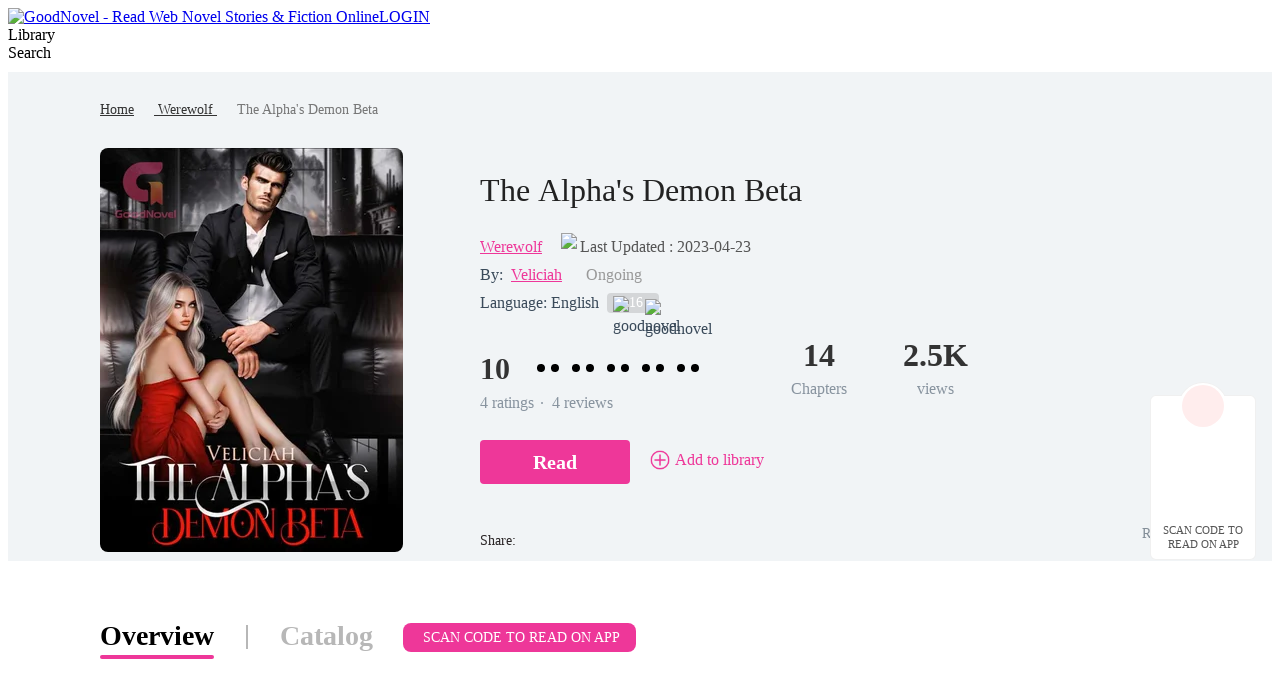

--- FILE ---
content_type: text/html; charset=utf-8
request_url: https://www.goodnovel.com/book/The-Alpha-s-Demon-Beta_31000492127
body_size: 75008
content:
<!DOCTYPE html>
<html lang="en" dir="ltr">

<head>
  <meta charset="utf-8" />
  <meta name="ROBOTS" content="index, follow"/>
  <!-- TDK -->
  <title>The Alpha&#39;s Demon Beta - Read Online Free by Veliciah | GoodNovel</title>
  <meta name="description" content="The Alpha&#39;s Demon Beta is a Werewolf novel written by Veliciah that covers Fast-Paced Plot, Girl Power, Mystery. Read full chapters of this story online on GoodNovel." />
  <meta name="keywords" content="Werewolf stories, read the novel The Alpha&#39;s Demon Beta online, Werewolf online stories The Alpha&#39;s Demon Beta PDF" />
  <link rel="apple-touch-icon" href="/static/APPicon192.png" />
  <meta rel="apple-mobile-web-app-title" content="GoodNovel" />
  <meta rel="apple-mobile-web-app-capable" content="yes" />
  <meta rel="apple-mobile-web-app-status-bar-style" content="rgb(249 ,67 ,165)" />
  <link rel="shortcut icon" type="image/x-icon" href="/static/favicon.ico" />
  <meta name="viewport" content="user-scalable=0,width=device-width, initial-scale=1.0" />
  <meta property="fb:pages" content="102146935176234" />
  <link rel="dns-prefetch" href="https://accounts.google.com" />
  <link rel="dns-prefetch" href="https://www.googletagmanager.com" />
  <link rel="preconnect" href="https://acfs1.goodnovel.com" />
  <link rel="preconnect" href="https://acf.goodnovel.com" />
  <link rel="preconnect" href="https://fonts.googleapis.com">
  <link rel="preconnect" href="https://fonts.gstatic.com" crossorigin>
	<!-- <link rel="preload" href="https://fonts.googleapis.com/css2?family=Roboto:ital,wght@0,100..900&family=Gilda+Display&family=Nunito:ital@0;1&display=swap" as="style" onload="this.onload=null;this.rel='stylesheet'"> -->
  <link rel="preload" href="https://fonts.googleapis.com/css2?family=Poppins:ital,wght@0,400;0,500;0,600;0,700;0,800;0,900&family=Gilda+Display&family=Nunito:ital@0;1&display=swap" as="style" onload="this.onload=null;this.rel='stylesheet'">
  <style type="text/css" media="print">
    * {
      display: none;
    }
  </style>
  <link rel="canonical" href="https://www.goodnovel.com/book/The-Alpha-s-Demon-Beta_31000492127" /> <meta itemprop="name" content="The Alpha's Demon Beta - Read Online Free by Veliciah | GoodNovel">
                    <meta itemprop="description" content="The Alpha's Demon Beta is a Werewolf novel written by Veliciah that covers Fast-Paced Plot, Girl Power, Mystery. Read full chapters of this story online on GoodNovel.">
                    <meta itemprop="image" content="https://acf.goodnovel.com/book/202303/The-Alpha-s-Demon-Beta/5967508cb0de07c3a7d6f7ba227c4d58eb0e58cca1cd36d4410a642605681f45.jpg?v=1&p=1&w=1080&a=webp">
                    <!-- WhatsApp -->
                    <meta name="whatsapp:url" content="https://www.goodnovel.com/book/The-Alpha-s-Demon-Beta_31000492127">
                    <meta name="whatsapp:title" content="The Alpha's Demon Beta - Read Online Free by Veliciah | GoodNovel">
                    <!-- Twitter Card data -->
                    <meta name="twitter:card" content="summary">
                    <meta name="twitter:site" content="https://www.goodnovel.com/book/The-Alpha-s-Demon-Beta_31000492127">
                    <meta name="twitter:title" content="The Alpha's Demon Beta - Read Online Free by Veliciah | GoodNovel">
                    <meta name="twitter:description" content="The Alpha's Demon Beta is a Werewolf novel written by Veliciah that covers Fast-Paced Plot, Girl Power, Mystery. Read full chapters of this story online on GoodNovel.">
                    <meta name="twitter:image" content="https://acf.goodnovel.com/book/202303/The-Alpha-s-Demon-Beta/5967508cb0de07c3a7d6f7ba227c4d58eb0e58cca1cd36d4410a642605681f45.jpg?v=1&p=1&w=1080&a=webp"> 
                    <!-- Open Graph data -->
                    <meta property="og:title" content="The Alpha's Demon Beta - Read Online Free by Veliciah | GoodNovel" />
                    <meta property="og:type" content="website" />
                    <meta property="og:url" content="https://www.goodnovel.com/book/The-Alpha-s-Demon-Beta_31000492127" />
                    <meta property="og:image" content="https://acf.goodnovel.com/book/202303/The-Alpha-s-Demon-Beta/5967508cb0de07c3a7d6f7ba227c4d58eb0e58cca1cd36d4410a642605681f45.jpg?v=1&p=1&w=1080&a=webp" />
                    <meta property="og:description" content="The Alpha's Demon Beta is a Werewolf novel written by Veliciah that covers Fast-Paced Plot, Girl Power, Mystery. Read full chapters of this story online on GoodNovel." /><meta property="og:image:width" content="1080" />
        <meta property="og:image:height" content="1440" /><meta content="max-image-preview:large" name="robots"> 
        <script type="application/ld+json">
        [
            {
                "@context": "https://schema.org",
                "@type": "Book",
                "@id": "https://www.goodnovel.com/book/The-Alpha-s-Demon-Beta_31000492127",
                "inLanguage": "en",
                "url": "https://www.goodnovel.com/book/The-Alpha-s-Demon-Beta_31000492127",
                "name": "The Alpha's Demon Beta",
                "genre": "Werewolf",
                "image":  {
                    "@type": "ImageObject",
                    "url": "https://acf.goodnovel.com/book/202303/The-Alpha-s-Demon-Beta/5967508cb0de07c3a7d6f7ba227c4d58eb0e58cca1cd36d4410a642605681f45.jpg?v=1&p=1"
                },
                "bookFormat": "https://schema.org/EBook",
                "copyrightHolder": "The Alpha's Demon Beta / GoodNovel",
                "author": {
                    "@type": "Person",
                    "name": "Veliciah"
                },
                "description": "[How do you avoid the darkly handsome Beta that wants to... eat you?] Camilla: I was sent to Alpha Jackal’s mansion to pay off my foster parent’s debt. It wasn’t something I feared until I learned that Rin, the pack's Beta, is a powerful demon. Now I'm stuck under the same roof as Rin, and there is no chance of avoiding him. I wish I could. Why? Because a demon murdered my parents in cold blood. I fear Rin. Demons are monstrous, which is why it must be one of life's cruel jokes to have inserted Rin into my life. Rin: I should stay away from the new housekeeper, but how could I possibly keep away from the seductive she-wolf? She is gorgeous, and my Alpha would punish me if he knew badly I wanted her to sit on my face, squirming and moaning my name. He can never know the truth, especially not since he seems interested in her too.",
                
                "potentialAction":  {
                    "@type": "ReadAction",
                    "target": {
                        "@type": "EntryPoint",
                        "urlTemplate": "https://www.goodnovel.com/book/The-Alpha-s-Demon-Beta_31000492127/Chapter-1_4315965",
                        "actionPlatform":  [
                            "https://schema.org/DesktopWebPlatform"
                        ]
                    },
                    "expectsAcceptanceOf": {
                        "@type": "Offer",
                        "category": "nologinrequired"
                    }
                }
            }
        ]
        </script> <script type="application/ld+json">
         {
               "@context": "https://schema.org",
               "@type": "BreadcrumbList",
               "itemListElement": 
                  [
                     {
                           "@type": "ListItem",
                           "position": 1,
                           "name": "ホーム",
                           "item": "https://www.goodnovel.com/"
                     },
                     {
                  "@type": "ListItem",
                  "position": 2,
                  "name": "Werewolf",
                  "item": "https://www.goodnovel.com/stories/Werewolf-novels"
            },
            {
                  "@type": "ListItem",
                  "position": 3,
                  "name": "The Alpha's Demon Beta"
            }
                  ]
      
      }
      </script> 
      <script type="application/ld+json">
        {"@context":"https://schema.org","@type":"ImageObject","contentUrl":"https://acf.goodnovel.com/book/202303/The-Alpha-s-Demon-Beta/5967508cb0de07c3a7d6f7ba227c4d58eb0e58cca1cd36d4410a642605681f45.jpg?v=1&p=1","creator":{"@type":"Organization","name":"GoodNovel","url":"https://www.goodnovel.com"}}
      </script>
      <script type="application/ld+json">
        {"@context":"https://schema.org","@type":"ItemList","itemListElement":[{"@type":"ListItem","position":1,"url":"https://www.goodnovel.com/book/The-Alpha-s-Demon-Beta_31000492127/Chapter-1_4315965"},{"@type":"ListItem","position":2,"url":"https://www.goodnovel.com/book/The-Alpha-s-Demon-Beta_31000492127/Chapter-2_4315977"},{"@type":"ListItem","position":3,"url":"https://www.goodnovel.com/book/The-Alpha-s-Demon-Beta_31000492127/Chapter-3_4318763"},{"@type":"ListItem","position":4,"url":"https://www.goodnovel.com/book/The-Alpha-s-Demon-Beta_31000492127/Chapter-4_4320662"},{"@type":"ListItem","position":5,"url":"https://www.goodnovel.com/book/The-Alpha-s-Demon-Beta_31000492127/Chapter-5_4322868"},{"@type":"ListItem","position":6,"url":"https://www.goodnovel.com/book/The-Alpha-s-Demon-Beta_31000492127/Chapter-6_4325195"},{"@type":"ListItem","position":7,"url":"https://www.goodnovel.com/book/The-Alpha-s-Demon-Beta_31000492127/Chapter-7_4325812"},{"@type":"ListItem","position":8,"url":"https://www.goodnovel.com/book/The-Alpha-s-Demon-Beta_31000492127/Chapter-8_4328140"},{"@type":"ListItem","position":9,"url":"https://www.goodnovel.com/book/The-Alpha-s-Demon-Beta_31000492127/Chapter-9_4332237"},{"@type":"ListItem","position":10,"url":"https://www.goodnovel.com/book/The-Alpha-s-Demon-Beta_31000492127/Chapter-10_4333263"}]}
      </script>
    
    <script type="application/ld+json">
      {"@context":"https://schema.org","@type":"Article","mainEntityOfPage":[{"@type":"WebPage","@id":"https://www.goodnovel.com/book/The-Alpha-s-Demon-Beta_31000492127"}],"headline":"The Alpha's Demon Beta","image":["https://acf.goodnovel.com/book/202303/The-Alpha-s-Demon-Beta/5967508cb0de07c3a7d6f7ba227c4d58eb0e58cca1cd36d4410a642605681f45.jpg?v=1&p=1"],"datePublished":"2023-03-17T10:03:30.000Z","dateModified":"2023-04-23T02:58:33.000Z","author":[{"@type":"Person","name":"Veliciah"}],"publisher":{"@type":"Organization","name":"GoodNovel","url":"https://www.goodnovel.com"}}
    </script>
  
    <script type="application/ld+json">
      {"@context":"https://schema.org","@type":"SoftwareApplication","name":"GoodNovel","applicationCategory":"EntertainmentApplication","aggregateRating":{"@type":"AggregateRating","ratingValue":4.5,"ratingCount":622044},"offers":{"@type":"Offer","price":0}}
    </script>
  
  <script>
    window.addEventListener("keydown", function (e) { if (e.keyCode == 83 && (navigator.platform.match("Mac") ? e.metaKey : e.ctrlKey)) { e.preventDefault() } });
  </script>
  
  <!-- 防止iframe嵌入的JavaScript检测 -->
  <script>
    // 检测是否在iframe中运行
    if (window.top !== window.self) {
      // 如果在iframe中，尝试跳出
      try {
        window.top.location = window.self.location;
      } catch (e) {
        // 如果跨域限制阻止跳出，显示警告或重定向
        document.body.innerHTML = '<div style="text-align:center;padding:50px;font-size:18px;">此页面不允许在框架中显示</div>';
      }
    }
  </script>
<link rel="preload" href="https://acfs1.goodnovel.com/dist/manifest.b73f240dfbe80550bcdd.js" as="script"><link rel="preload" href="https://acfs1.goodnovel.com/dist/vendor.bcae3778a0db32cc348e.js" as="script"><link rel="preload" href="https://acfs1.goodnovel.com/dist/app.baa18134fba538ed24f5.js" as="script"><link rel="preload" href="https://acfs1.goodnovel.com/dist/common.baa18134fba538ed24f5.css" as="style"><link rel="stylesheet" href="https://acfs1.goodnovel.com/dist/common.baa18134fba538ed24f5.css"><style data-vue-ssr-id="59f8c5c0:0 debd3eee:0 7da648af:0 29c5b437:0 3e36647c:0 5bd428fe:0 6a47b17c:0 fbe05dc0:0 265ff6f0:0 039feeaa:0 d8210a7c:0 217dfc06:0 53a58a2c:0 8a144114:0 adae9e54:0 0d3e3d33:0">.index[data-v-1e4f73b2]{min-width:1200px}.container-box[data-v-1e4f73b2]{width:100%;position:relative;-webkit-box-sizing:border-box;box-sizing:border-box}.copy[data-v-1e4f73b2]{line-height:35px;background:#343255;color:hsla(0,0%,100%,.6);font-size:14px}[dir] .copy[data-v-1e4f73b2]{text-align:center;margin-top:-20px;padding-bottom:40px}.search-enter-active[data-v-1e4f73b2],.search-leave-active[data-v-1e4f73b2]{-webkit-transition:all .25s ease-in-out;transition:all .25s ease-in-out}.search-enter[data-v-1e4f73b2],.search-leave-to[data-v-1e4f73b2]{opacity:0}.download[data-v-1e4f73b2]{position:fixed;z-index:99;bottom:160px;width:80px;background:#fff}[dir] .download[data-v-1e4f73b2]{padding:39px 12px 8px;border-radius:6px;border:1px solid rgba(0,0,0,.06)}[dir=ltr] .download[data-v-1e4f73b2]{right:24px}[dir=rtl] .download[data-v-1e4f73b2]{left:24px}.download span[data-v-1e4f73b2]{display:block;font-weight:500;font-size:11px;color:#555;line-height:14px}[dir] .download span[data-v-1e4f73b2]{margin-top:8px;text-align:center}.download-logo[data-v-1e4f73b2]{position:absolute;top:-14px}[dir=ltr] .download-logo[data-v-1e4f73b2]{left:50%;-webkit-transform:translateX(-50%);transform:translateX(-50%)}[dir=rtl] .download-logo[data-v-1e4f73b2]{right:50%;-webkit-transform:translateX(50%);transform:translateX(50%)}.download-logo-border[data-v-1e4f73b2]{width:48px;height:48px;background:#fff}[dir] .download-logo-border[data-v-1e4f73b2]{border-radius:48px;border:1px solid rgba(0,0,0,.06)}.download-logo-cover[data-v-1e4f73b2]{position:absolute;top:14px;height:36px;width:50px;background:#fff}.download-logo-img[data-v-1e4f73b2]{position:absolute;top:3px;width:42px;height:42px;background:#ffeded}[dir] .download-logo-img[data-v-1e4f73b2]{border-radius:42px;background-image:url(https://acfs1.goodnovel.com/dist/src/assets/images/common/29dc4f9c-logo_home.png);background-size:20px 22px;background-position:50%;background-repeat:no-repeat}[dir=ltr] .download-logo-img[data-v-1e4f73b2]{left:50%;-webkit-transform:translateX(-50%);transform:translateX(-50%)}[dir=rtl] .download-logo-img[data-v-1e4f73b2]{right:50%;-webkit-transform:translateX(50%);transform:translateX(50%)}[data-v-1e4f73b2] .head_box{height:64px}
.tab[data-v-1e0dde6c]{width:1080px}[dir] .tab[data-v-1e0dde6c]{margin:50px auto 0}.tab-item[data-v-1e0dde6c]{display:inline-block;height:38px;font-size:28px;font-weight:600;color:#b7b7b7;line-height:38px;position:relative}[dir] .tab-item[data-v-1e0dde6c]{padding:5px 0;cursor:pointer}.tab-split[data-v-1e0dde6c]{display:inline-block;width:2px;height:24px;background:#b7b7b7;position:relative;top:4px}[dir] .tab-split[data-v-1e0dde6c]{margin:0 32px}.tab-active[data-v-1e0dde6c]{font-weight:600;color:#000;line-height:40px}.tab-active[data-v-1e0dde6c]:after{position:absolute;bottom:0;content:""}[dir] .tab-active[data-v-1e0dde6c]:after{border-bottom:4px solid #ee3799;border-radius:2px}[dir=ltr] .tab-active[data-v-1e0dde6c]:after,[dir=rtl] .tab-active[data-v-1e0dde6c]:after{left:0;right:0}.tab .downloadapptag[data-v-1e0dde6c]{background:#ee3799;font-size:14px;font-weight:500;color:#fff;position:relative;top:-3px}[dir] .tab .downloadapptag[data-v-1e0dde6c]{border-radius:8px;padding:7px 16px;cursor:pointer}[dir=ltr] .tab .downloadapptag[data-v-1e0dde6c]{margin-left:30px}[dir=rtl] .tab .downloadapptag[data-v-1e0dde6c]{margin-right:30px}.tab .downloadapptag:hover .downloadapptag-qrcode[data-v-1e0dde6c]{display:block}.tab .downloadapptag-qrcode[data-v-1e0dde6c]{display:none;top:53px}[dir=ltr] .tab .downloadapptag-qrcode[data-v-1e0dde6c]{left:50%;-webkit-transform:translateX(-50%);transform:translateX(-50%)}[dir=rtl] .tab .downloadapptag-qrcode[data-v-1e0dde6c]{right:50%;-webkit-transform:translateX(50%);transform:translateX(50%)}.book-info-null[data-v-1e0dde6c]{min-height:800px;-webkit-box-sizing:border-box;box-sizing:border-box;background:#fff}.bookinfo[data-v-1e0dde6c]{overflow:hidden;min-width:1200px;background:#fff}[dir] .bookinfo[data-v-1e0dde6c]{padding-bottom:56px}.bi_banner[data-v-1e0dde6c]{min-width:1200px;background:#f1f4f6 url(https://acfs1.goodnovel.com/dist/src/assets/images/book/553e334d-10.png) no-repeat center 0}[dir] .bi_banner[data-v-1e0dde6c]{margin:0 auto;background-size:100% 100%}.bib_box[data-v-1e0dde6c]{-webkit-box-sizing:border-box;box-sizing:border-box}[dir] .bib_box[data-v-1e0dde6c]{margin:0 auto;text-align:center;padding-top:28px}.bib_box .nr-breadcrumb[data-v-1e0dde6c]{width:1080px}[dir] .bib_box .nr-breadcrumb[data-v-1e0dde6c]{margin:0 auto 28px}[dir=ltr] .bib_box .nr-breadcrumb[data-v-1e0dde6c]{text-align:left}[dir=rtl] .bib_box .nr-breadcrumb[data-v-1e0dde6c]{text-align:right}.bib_img[data-v-1e0dde6c]{position:relative;display:inline-block;width:303px;height:404px;background:url(https://acfs1.goodnovel.com/dist/src/assets/images/book/0b7479e2-11.png) no-repeat -13px bottom;vertical-align:middle}[dir=ltr] .bib_img[data-v-1e0dde6c]{padding:0 77px 0 140px;margin-left:-140px}[dir=rtl] .bib_img[data-v-1e0dde6c]{padding:0 140px 0 77px;margin-right:-140px}.bib_img_label[data-v-1e0dde6c]{position:absolute;top:0;height:21px;background:-webkit-gradient(linear,left top,right top,from(#fde5ae),to(#edb54f));background:linear-gradient(90deg,#fde5ae,#edb54f);line-height:21px;font-weight:600;font-size:14px;color:#522500}[dir] .bib_img_label[data-v-1e0dde6c]{padding:0 8px}[dir=ltr] .bib_img_label[data-v-1e0dde6c]{right:85px;border-radius:0 8px 0 8px}[dir=rtl] .bib_img_label[data-v-1e0dde6c]{left:85px;border-radius:8px 0 8px 0}.bid_more_chapter[data-v-1e0dde6c]{display:block;width:190px;height:44px;background:#ee3799;line-height:44px;font-weight:500;font-size:14px;color:#fff}[dir] .bid_more_chapter[data-v-1e0dde6c]{margin:0 auto;border-radius:4px;text-align:center}[dir=rtl] .bib_img[data-v-1e0dde6c]{background:none}.bib_img img[data-v-1e0dde6c]{display:block;height:404px;width:303px;background:url(https://acfs1.goodnovel.com/dist/src/assets/images/book/43949cad-default_cover.png)}[dir] .bib_img img[data-v-1e0dde6c]{border-radius:8px;background-size:100% 100%}.bib_info[data-v-1e0dde6c]{display:-webkit-box;display:-ms-flexbox;display:flex;-webkit-box-flex:1;-ms-flex:1;flex:1;-webkit-box-orient:vertical;-webkit-box-direction:normal;-ms-flex-direction:column;flex-direction:column;-webkit-box-pack:justify;-ms-flex-pack:justify;justify-content:space-between;vertical-align:middle;position:relative}[dir=ltr] .bib_info[data-v-1e0dde6c]{text-align:left}[dir=rtl] .bib_info[data-v-1e0dde6c]{text-align:right}.bib_info h1[data-v-1e0dde6c]{overflow:hidden;font-size:32px;color:#222;font-weight:500;line-height:42px;display:-webkit-box;-webkit-box-orient:vertical;-webkit-line-clamp:2;max-width:700px}.bibio_li .book_status[data-v-1e0dde6c]{height:22px;font-size:16px;color:#999;line-height:22px}[dir=ltr] .bibio_li .book_status[data-v-1e0dde6c]{margin-left:24px}[dir=rtl] .bibio_li .book_status[data-v-1e0dde6c]{margin-right:24px}.bibio_li a[data-v-1e0dde6c]{font-size:16px;color:#ee3799}.bibio_li a[data-v-1e0dde6c]:hover{text-decoration:underline}.bibio_li_book_update[data-v-1e0dde6c]{display:-webkit-box;display:-ms-flexbox;display:flex;-webkit-box-pack:center;-ms-flex-pack:center;justify-content:center;-webkit-box-align:center;-ms-flex-align:center;align-items:center;font-size:0}[dir=ltr] .bibio_li_book_update[data-v-1e0dde6c]{padding-left:11px}[dir=rtl] .bibio_li_book_update[data-v-1e0dde6c]{padding-right:11px}.bibio_li_book_update .clock[data-v-1e0dde6c]{width:15px}[dir=ltr] .bibio_li_book_update .clock[data-v-1e0dde6c]{margin-right:4px}[dir=rtl] .bibio_li_book_update .clock[data-v-1e0dde6c]{margin-left:4px}.bibio_li_book_update .update-txt[data-v-1e0dde6c]{font-weight:400;font-size:16px;color:#555;line-height:19px}[dir=ltr] .bibio_li_book_update .update-txt[data-v-1e0dde6c]{text-align:left}[dir=rtl] .bibio_li_book_update .update-txt[data-v-1e0dde6c]{text-align:right}.bibi_other[data-v-1e0dde6c]{height:28px;line-height:28px;font-size:16px;display:-webkit-box;display:-ms-flexbox;display:flex;-webkit-box-align:center;-ms-flex-align:center;align-items:center;color:#3a4a5a}[dir] .bibi_other.lang[data-v-1e0dde6c]{margin-bottom:15px}.bibio_li[data-v-1e0dde6c]{height:28px;white-space:nowrap;line-height:28px}[dir=ltr] .bibio_li[data-v-1e0dde6c]{float:left;margin-right:8px}[dir=rtl] .bibio_li[data-v-1e0dde6c]{float:right;margin-left:8px}.bibio_li_label[data-v-1e0dde6c]{height:20px;background:rgba(0,0,0,.12);display:-webkit-box;display:-ms-flexbox;display:flex;-webkit-box-align:center;-ms-flex-align:center;align-items:center}[dir] .bibio_li_label[data-v-1e0dde6c]{border-radius:4px;padding:0 6px;margin-top:1px}[dir=ltr] .bibio_li_label[data-v-1e0dde6c]{float:left}[dir=rtl] .bibio_li_label[data-v-1e0dde6c]{float:right}.bibio_li_label span[data-v-1e0dde6c]{font-size:14px;font-weight:400;color:#fff}[dir] .bibio_li_label span[data-v-1e0dde6c]{padding:0 2px}.bibio_li strong[data-v-1e0dde6c]{font-size:16px;font-weight:400;color:rgba(58,74,90,.6);line-height:28px}.auth a[data-v-1e0dde6c]{font-weight:500}.bibio_li span[data-v-1e0dde6c]{font-size:16px;color:#ee3799}.alpha_contain[data-v-1e0dde6c]{height:40px}.alpha[data-v-1e0dde6c]{overflow:hidden}[dir=ltr] .alpha .item[data-v-1e0dde6c]{float:left}[dir=rtl] .alpha .item[data-v-1e0dde6c]{float:right}.alpha .item img[data-v-1e0dde6c]{width:40px;height:40px;vertical-align:middle;position:relative}.alpha .item span[data-v-1e0dde6c]{display:inline-block;height:32px;background:#ffddef;line-height:32px;font-size:20px;color:#ee3799;vertical-align:middle}[dir] .alpha .item span[data-v-1e0dde6c]{border-radius:16px;text-align:center}[dir=ltr] .alpha .item span[data-v-1e0dde6c]{margin:0 32px 0 -24px;padding:0 14px 0 30px}[dir=rtl] .alpha .item span[data-v-1e0dde6c]{margin:0 -24px 0 32px;padding:0 30px 0 14px}.alpha .item span.pack[data-v-1e0dde6c]{background:#dce8f0;color:#007ad1}.bibi_record[data-v-1e0dde6c]{overflow:hidden}[dir] .bibi_record[data-v-1e0dde6c]{margin-bottom:26px}.bibi_record .home_rate[data-v-1e0dde6c]{font-size:30px;display:inline-block}[dir=ltr] .bibi_record .home_rate[data-v-1e0dde6c]{margin-right:10px}[dir=rtl] .bibi_record .home_rate[data-v-1e0dde6c]{margin-left:10px}[dir=ltr] .bibi_record .home_rate.noRate[data-v-1e0dde6c]{margin-right:0}[dir=rtl] .bibi_record .home_rate.noRate[data-v-1e0dde6c]{margin-left:0}.bibi_record .rating-dot[data-v-1e0dde6c]{display:inline-block;position:relative;top:-4px;font-size:16px}[dir=ltr] .bibi_record .rating-dot[data-v-1e0dde6c]{margin:0 4px 0 6px}[dir=rtl] .bibi_record .rating-dot[data-v-1e0dde6c]{margin:0 6px 0 4px}.bibir_li[data-v-1e0dde6c]{overflow:hidden}[dir=ltr] .bibir_li[data-v-1e0dde6c]{float:left;margin-right:56px}[dir=rtl] .bibir_li[data-v-1e0dde6c]{float:right;margin-left:56px}.bibir_li span[data-v-1e0dde6c],.bibir_li strong[data-v-1e0dde6c]{display:block}[dir] .bibir_li span[data-v-1e0dde6c],[dir] .bibir_li strong[data-v-1e0dde6c]{text-align:center}.bibir_li strong[data-v-1e0dde6c]{height:46px;font-size:32px;font-weight:700;color:#333;line-height:46px}.bibir_li span[data-v-1e0dde6c]{height:22px;font-size:16px;font-weight:500;color:rgba(67,83,102,.6);line-height:22px}.bibi_but[data-v-1e0dde6c]{height:76px;position:relative}.bibi_op[data-v-1e0dde6c]{display:-webkit-box;display:-ms-flexbox;display:flex;-webkit-box-align:center;-ms-flex-align:center;align-items:center;-webkit-box-pack:justify;-ms-flex-pack:justify;justify-content:space-between}[dir] .bibi_op[data-v-1e0dde6c]{margin-bottom:10px}.book_report[data-v-1e0dde6c]{display:-webkit-box;display:-ms-flexbox;display:flex;-webkit-box-align:center;-ms-flex-align:center;align-items:center;font-size:14px;font-weight:400;color:rgba(58,74,90,.6);line-height:21px}[dir] .book_report[data-v-1e0dde6c]{cursor:pointer}.book_report img[data-v-1e0dde6c]{-ms-flex-negative:0;flex-shrink:0}[dir=ltr] .book_report img[data-v-1e0dde6c]{margin-right:2px}[dir=rtl] .book_report img[data-v-1e0dde6c]{margin-left:2px}[dir=ltr] .bibi_but .read-continue-box[data-v-1e0dde6c]{float:left}[dir=rtl] .bibi_but .read-continue-box[data-v-1e0dde6c]{float:right}.bi_dec[data-v-1e0dde6c]{width:1080px}[dir] .bi_dec[data-v-1e0dde6c]{margin:0 auto}.bid_tit[data-v-1e0dde6c]{overflow:hidden}[dir] .bid_tit[data-v-1e0dde6c]{padding-top:45px}.bidt_h2[data-v-1e0dde6c]{position:relative}[dir=ltr] .bidt_h2[data-v-1e0dde6c]{float:left;margin-right:19px}[dir=rtl] .bidt_h2[data-v-1e0dde6c]{float:right;margin-left:19px}.comments .bidt_h2[data-v-1e0dde6c]{overflow:hidden}[dir] .comments .bidt_h2[data-v-1e0dde6c]{float:none;margin-bottom:16px}.bidt_h2 span[data-v-1e0dde6c]{height:23px;width:4px}[dir] .bidt_h2 span[data-v-1e0dde6c]{background-color:#ee3799;border-radius:2px}[dir=ltr] .bidt_h2 span[data-v-1e0dde6c]{float:left;margin:5px 8px 0 0}[dir=rtl] .bidt_h2 span[data-v-1e0dde6c]{float:right;margin:5px 0 0 8px}.bidt_h2 h2[data-v-1e0dde6c],.bidt_h2 strong[data-v-1e0dde6c]{height:33px;color:#000;font-size:24px;font-weight:600;line-height:33px;text-transform:capitalize}[dir=ltr] .bidt_h2 h2[data-v-1e0dde6c],[dir=ltr] .bidt_h2 strong[data-v-1e0dde6c]{float:left}[dir=rtl] .bidt_h2 h2[data-v-1e0dde6c],[dir=rtl] .bidt_h2 strong[data-v-1e0dde6c]{float:right}.bidt_h2 .more[data-v-1e0dde6c]{font-weight:400;font-size:15px;color:#ff3ba4;line-height:33px}[dir=ltr] .bidt_h2 .more[data-v-1e0dde6c]{float:right}[dir=rtl] .bidt_h2 .more[data-v-1e0dde6c]{float:left}.bid_tit .fs_u[data-v-1e0dde6c]{height:28px;font-size:14px;color:#ee3799;line-height:28px;font-weight:400}[dir] .bid_tit .fs_u[data-v-1e0dde6c]{margin:5px 8px 0;padding:0 14px;background-color:#ffebf6;border-radius:22px}[dir=ltr] .bid_tit .fs_u[data-v-1e0dde6c]{float:left}[dir=rtl] .bid_tit .fs_u[data-v-1e0dde6c]{float:right}.bid_p[data-v-1e0dde6c]{overflow:hidden}[dir] .bid_p[data-v-1e0dde6c]{margin-top:8px}.bid_list[data-v-1e0dde6c]{display:-webkit-box;display:-ms-flexbox;display:flex;-ms-flex-wrap:wrap;flex-wrap:wrap}[dir] .bid_list[data-v-1e0dde6c]{margin-bottom:14px}.bid_list li[data-v-1e0dde6c]{-webkit-box-sizing:border-box;box-sizing:border-box;width:50%;background:rgba(251,251,253,0)}[dir] .bid_list li[data-v-1e0dde6c]{padding-bottom:12px;cursor:pointer;margin-top:22px;border-bottom:1px solid #e6e6e6}[dir=ltr] .bid_list li[data-v-1e0dde6c]{padding-right:33px}[dir=rtl] .bid_list li[data-v-1e0dde6c]{padding-left:33px}[dir=ltr] .bid_list li[data-v-1e0dde6c]:nth-child(2n){padding-right:0}[dir=rtl] .bid_list li[data-v-1e0dde6c]:nth-child(2n){padding-left:0}.bid_list h3[data-v-1e0dde6c]{font-size:16px;font-weight:500;color:#3b66f5;line-height:25px;overflow:hidden;text-overflow:ellipsis;white-space:nowrap}[dir] .bid_list h3[data-v-1e0dde6c]{margin-bottom:9px}.bid_list p[data-v-1e0dde6c]{font-size:14px;font-weight:300;color:#666;line-height:21px;overflow:hidden;text-overflow:ellipsis;display:-webkit-box;-webkit-box-orient:vertical;-webkit-line-clamp:2}.bid_time[data-v-1e0dde6c]{display:-webkit-box;display:-ms-flexbox;display:flex;-webkit-box-align:center;-ms-flex-align:center;align-items:center}[dir] .bid_time[data-v-1e0dde6c]{margin-top:8px}.bid_time .clock[data-v-1e0dde6c]{width:15px}[dir=ltr] .bid_time .clock[data-v-1e0dde6c]{margin-right:4px}[dir=rtl] .bid_time .clock[data-v-1e0dde6c]{margin-left:4px}.bid_time .update[data-v-1e0dde6c]{font-weight:400;font-size:12px;color:#999;line-height:14px}[dir=ltr] .bid_time .update[data-v-1e0dde6c]{text-align:left}[dir=rtl] .bid_time .update[data-v-1e0dde6c]{text-align:right}.conbooks[data-v-1e0dde6c]{display:-webkit-box;display:-ms-flexbox;display:flex;-ms-flex-wrap:wrap;flex-wrap:wrap}.conbooks li[data-v-1e0dde6c]{width:523px;height:55px;overflow:hidden;text-overflow:ellipsis;white-space:nowrap;line-height:55px}[dir] .conbooks li[data-v-1e0dde6c]{border-bottom:1px solid #e6e6e6;margin-top:16px}[dir=ltr] .conbooks li[data-v-1e0dde6c]{margin-right:33px}[dir=rtl] .conbooks li[data-v-1e0dde6c]{margin-left:33px}.conbooks li a[data-v-1e0dde6c]{font-size:16px;font-weight:500;color:#3b66f5}[dir=ltr] .conbooks li[data-v-1e0dde6c]:nth-child(2n){margin-right:0}[dir=rtl] .conbooks li[data-v-1e0dde6c]:nth-child(2n){margin-left:0}.bid_p p[data-v-1e0dde6c]{font-size:16px;color:#555;line-height:28px}.bid_p_chapter .title[data-v-1e0dde6c]{font-weight:600;font-size:16px;color:#222;line-height:19px}[dir] .bid_p_chapter .title[data-v-1e0dde6c]{text-align:center;margin-bottom:16px}.bid_p_chapter .bidph[data-v-1e0dde6c]{font-weight:400;font-size:22px;color:#435366;line-height:16px}[dir=ltr] .bid_p_chapter .bidph[data-v-1e0dde6c]{text-align:left}[dir=rtl] .bid_p_chapter .bidph[data-v-1e0dde6c]{text-align:right}.preview-cont[data-v-1e0dde6c]{overflow:hidden;position:relative;color:#435366}.preview-cont-inner[data-v-1e0dde6c]{font-size:16px!important;line-height:24px!important;-webkit-user-select:none;-moz-user-select:none;-ms-user-select:none;user-select:none}.preview-cont-inner[data-v-1e0dde6c] p{min-height:20px}.preview-cont-inner[data-v-1e0dde6c] rt{font-size:.6em!important}.preview-cont-inner[data-v-1e0dde6c] *{font-size:16px!important;-webkit-user-select:none;-moz-user-select:none;-ms-user-select:none;user-select:none}.preview-cont.showmore[data-v-1e0dde6c]{max-height:572px}.preview-cont-placeholder[data-v-1e0dde6c]{position:absolute;top:529px;display:-webkit-box;display:-ms-flexbox;display:flex;-webkit-box-pack:center;-ms-flex-pack:center;justify-content:center;-webkit-box-align:center;-ms-flex-align:center;align-items:center;height:43px;background:-webkit-gradient(linear,left top,left bottom,from(hsla(0,0%,100%,0)),to(#fff));background:linear-gradient(180deg,hsla(0,0%,100%,0),#fff)}[dir=ltr] .preview-cont-placeholder[data-v-1e0dde6c],[dir=rtl] .preview-cont-placeholder[data-v-1e0dde6c]{left:0;right:0}.preview-cont-placeholder span[data-v-1e0dde6c]{display:-webkit-box;display:-ms-flexbox;display:flex;-webkit-box-pack:center;-ms-flex-pack:center;justify-content:center;-webkit-box-align:center;-ms-flex-align:center;align-items:center;height:31px;background:#fff;font-weight:500;font-size:13px;color:#202020}[dir] .preview-cont-placeholder span[data-v-1e0dde6c]{padding:0 16px;-webkit-box-shadow:0 0 12px 0 rgba(0,0,0,.1);box-shadow:0 0 12px 0 rgba(0,0,0,.1);border-radius:24px;cursor:pointer}.preview-cont-placeholder span[data-v-1e0dde6c]:after{content:"";display:block;width:12px;height:12px}[dir] .preview-cont-placeholder span[data-v-1e0dde6c]:after{background-image:url(https://acfs1.goodnovel.com/dist/src/assets/images/book/2a766f27-arrow-down.svg);background-size:100% 100%}[dir=ltr] .preview-cont-placeholder span[data-v-1e0dde6c]:after{margin-left:8px}[dir=rtl] .preview-cont-placeholder span[data-v-1e0dde6c]:after{margin-right:8px}.preview-btns[data-v-1e0dde6c]{display:-webkit-box;display:-ms-flexbox;display:flex;-webkit-box-pack:center;-ms-flex-pack:center;justify-content:center;-webkit-box-align:center;-ms-flex-align:center;align-items:center}[dir] .preview-btns[data-v-1e0dde6c]{margin-top:16px}.preview-btn[data-v-1e0dde6c]{-webkit-box-sizing:border-box;box-sizing:border-box;width:190px;height:44px;line-height:44px;font-weight:400;font-size:14px}[dir] .preview-btn[data-v-1e0dde6c]{border-radius:4px;text-align:center;cursor:pointer}.preview-btn[data-v-1e0dde6c]:first-child{color:#ee3799}[dir] .preview-btn[data-v-1e0dde6c]:first-child{border:1px solid #ee3799}[dir=ltr] .preview-btn[data-v-1e0dde6c]:first-child{margin-right:16px}[dir=rtl] .preview-btn[data-v-1e0dde6c]:first-child{margin-left:16px}.preview-btn[data-v-1e0dde6c]:last-child{position:relative;background:#ee3799;color:#fff}.preview-btn:last-child:hover .preview-qrcode[data-v-1e0dde6c]{display:block}.preview-qrcode[data-v-1e0dde6c]{display:none;top:64px}.bidp_more[data-v-1e0dde6c]{position:relative;top:0}[dir=ltr] .bidp_more[data-v-1e0dde6c]{left:0}[dir=rtl] .bidp_more[data-v-1e0dde6c]{right:0}.bidp_more p[data-v-1e0dde6c]{overflow:hidden;height:84px}.bidp_more_but[data-v-1e0dde6c]{display:none;position:absolute;bottom:0;height:28px;white-space:nowrap;background:#fff;background:linear-gradient(90deg,hsla(0,0%,100%,0),#fff 16px);font-size:16px;color:#5698e9;line-height:28px}[dir=ltr] .bidp_more_but[data-v-1e0dde6c]{right:0;padding-left:26px}[dir=rtl] .bidp_more_but[data-v-1e0dde6c]{left:0;padding-right:26px}.bidp_more .bidp_more_but[data-v-1e0dde6c]{display:block}.bi_may_like_box[data-v-1e0dde6c],.fellow[data-v-1e0dde6c]{overflow:hidden;width:1080px}[dir] .bi_may_like_box[data-v-1e0dde6c],[dir] .fellow[data-v-1e0dde6c]{margin:0 auto}[dir] .add-shelf-box[data-v-1e0dde6c]{margin-top:10px}[dir=ltr] .add-shelf-box[data-v-1e0dde6c]{float:left;margin-left:20px}[dir=rtl] .add-shelf-box[data-v-1e0dde6c]{float:right;margin-right:20px}.to_reader[data-v-1e0dde6c]{width:1080px}[dir] .to_reader[data-v-1e0dde6c]{padding-top:48px;padding-bottom:8px;margin:0 auto}.to_reader h3[data-v-1e0dde6c]{font-size:24px;font-weight:600;color:#000;line-height:35px;position:relative}[dir] .to_reader h3[data-v-1e0dde6c]{margin-bottom:19px}[dir=ltr] .to_reader h3[data-v-1e0dde6c]{padding-left:12px}[dir=rtl] .to_reader h3[data-v-1e0dde6c]{padding-right:12px}.to_reader h3[data-v-1e0dde6c]:before{width:4px;height:23px;background:#ee3799;content:"";position:absolute;top:5px}[dir] .to_reader h3[data-v-1e0dde6c]:before{border-radius:1px}[dir=ltr] .to_reader h3[data-v-1e0dde6c]:before{left:0}[dir=rtl] .to_reader h3[data-v-1e0dde6c]:before{right:0}.to_reader p[data-v-1e0dde6c]{font-size:16px;font-weight:400;color:#435366;line-height:28px}.to_reader p[data-v-1e0dde6c] u{text-decoration:underline}.comments[data-v-1e0dde6c]{width:1080px}[dir] .comments[data-v-1e0dde6c]{margin:40px auto}.comments .title[data-v-1e0dde6c]{font-weight:700;color:#435366;font-size:32px}[dir] .comments .title[data-v-1e0dde6c]{margin-bottom:16px}.fellow_from[data-v-1e0dde6c]{height:70px;overflow:hidden}.fellow_from h2[data-v-1e0dde6c]{color:#435366;line-height:28px;overflow:hidden;text-overflow:ellipsis;max-height:56px;font-size:20px;font-weight:400;display:-webkit-box;-webkit-box-orient:vertical;-webkit-line-clamp:2}.fellow_from h2 white-space:nowrap strong[data-v-1e0dde6c]{font-weight:400}.fellow_from h2 em[data-v-1e0dde6c]{font-size:20px;font-style:normal}.fellow_from h2 a[data-v-1e0dde6c]{color:#ee3799;font-size:20px}.report_mask[data-v-1e0dde6c]{position:fixed;width:100%;height:100%;bottom:0;top:0;z-index:999;background:rgba(0,0,0,.6)}[dir=ltr] .report_mask[data-v-1e0dde6c]{left:0}[dir=rtl] .report_mask[data-v-1e0dde6c]{right:0}.report_mask_content[data-v-1e0dde6c]{position:absolute;width:442px;height:540px;background:#fff;top:50%;overflow:hidden}[dir] .report_mask_content[data-v-1e0dde6c]{border-radius:6px}[dir=ltr] .report_mask_content[data-v-1e0dde6c]{left:50%;-webkit-transform:translate(-50%,-50%);transform:translate(-50%,-50%)}[dir=rtl] .report_mask_content[data-v-1e0dde6c]{right:50%;-webkit-transform:translate(50%,-50%);transform:translate(50%,-50%)}.report_mask_border[data-v-1e0dde6c]{-webkit-box-sizing:border-box;box-sizing:border-box;height:100%;position:relative}[dir] .report_mask_border[data-v-1e0dde6c]{padding:18px 24px 0}[dir=ltr] .report_mask_border[data-v-1e0dde6c]{border-left:4px solid #ee3799}[dir=rtl] .report_mask_border[data-v-1e0dde6c]{border-right:4px solid #ee3799}.report_mask_border .close[data-v-1e0dde6c]{position:absolute;top:16px;width:16px}[dir] .report_mask_border .close[data-v-1e0dde6c]{cursor:pointer}[dir=ltr] .report_mask_border .close[data-v-1e0dde6c]{right:16px}[dir=rtl] .report_mask_border .close[data-v-1e0dde6c]{left:16px}.report_mask_border h2[data-v-1e0dde6c]{font-size:24px;font-weight:600;color:#000;line-height:35px}[dir] .report_mask_border h2[data-v-1e0dde6c]{text-align:center;margin-bottom:24px}.report_mask_border p[data-v-1e0dde6c]{width:394px;height:40px;background:#f5f5f5;overflow:hidden;text-overflow:ellipsis;white-space:nowrap;font-size:14px;font-weight:400;color:#3a4a5a;line-height:40px}[dir] .report_mask_border p[data-v-1e0dde6c]{border-radius:4px;margin-bottom:30px}[dir=ltr] .report_mask_border p[data-v-1e0dde6c]{padding-left:8px}[dir=rtl] .report_mask_border p[data-v-1e0dde6c]{padding-right:8px}.report_mask_border h3[data-v-1e0dde6c]{font-size:18px;font-weight:600;color:#000;line-height:27px}[dir] .report_mask_border h3[data-v-1e0dde6c]{margin-bottom:8px}.report_mask_border h3.must[data-v-1e0dde6c]{position:relative}[dir=ltr] .report_mask_border h3.must[data-v-1e0dde6c]{padding-left:12px}[dir=rtl] .report_mask_border h3.must[data-v-1e0dde6c]{padding-right:12px}.report_mask_border h3.must[data-v-1e0dde6c]:before{content:"*";position:absolute;top:4px;color:red}[dir=ltr] .report_mask_border h3.must[data-v-1e0dde6c]:before{left:0}[dir=rtl] .report_mask_border h3.must[data-v-1e0dde6c]:before{right:0}.report_mask_border .select[data-v-1e0dde6c]{position:relative}[dir] .report_mask_border .select[data-v-1e0dde6c]{margin-bottom:30px}.report_mask_border .select[data-v-1e0dde6c]:after{position:absolute;content:url(https://acfs1.goodnovel.com/dist/src/assets/images/common/9f159ab8-arrow-down.svg);top:10px;width:20px}[dir=ltr] .report_mask_border .select[data-v-1e0dde6c]:after{right:0}[dir=rtl] .report_mask_border .select[data-v-1e0dde6c]:after{left:0}.report_mask_border .select h1[data-v-1e0dde6c]{width:100%;height:40px;font-size:14px;font-weight:400;color:#bdbdbd;line-height:40px;overflow:hidden;text-overflow:ellipsis;white-space:nowrap}[dir] .report_mask_border .select h1[data-v-1e0dde6c]{border-bottom:1px solid #e0e0e0;cursor:pointer}.report_mask_border .select h1.selected[data-v-1e0dde6c]{color:#000}.report_mask_border .select ul[data-v-1e0dde6c]{position:absolute;top:40px;width:100%;z-index:3;background:#fff}[dir] .report_mask_border .select ul[data-v-1e0dde6c]{-webkit-box-shadow:0 9px 28px 0 rgba(0,0,0,.08);box-shadow:0 9px 28px 0 rgba(0,0,0,.08);border-radius:2px}[dir=ltr] .report_mask_border .select ul[data-v-1e0dde6c]{left:0}[dir=rtl] .report_mask_border .select ul[data-v-1e0dde6c]{right:0}.report_mask_border .select ul li[data-v-1e0dde6c]{width:100%;height:32px;overflow:hidden;text-overflow:ellipsis;white-space:nowrap;font-size:14px;font-weight:400;color:#3a4a5a;line-height:32px;background:#fff;-webkit-box-sizing:border-box;box-sizing:border-box}[dir] .report_mask_border .select ul li[data-v-1e0dde6c]{cursor:pointer}[dir=ltr] .report_mask_border .select ul li[data-v-1e0dde6c]{padding-left:18px}[dir=rtl] .report_mask_border .select ul li[data-v-1e0dde6c]{padding-right:18px}.report_mask_border .select ul li.active[data-v-1e0dde6c]{color:#ee3799;background:#ffebf6}.report_mask_border .select ul li.active[data-v-1e0dde6c]:hover{background:#ffebf6}[dir] .report_mask_border .select ul li[data-v-1e0dde6c]:hover{background-color:#f7f7f7}.report_mask_border .textare[data-v-1e0dde6c]{position:relative}[dir] .report_mask_border .textare[data-v-1e0dde6c]{margin-bottom:10px}.report_mask_border .tips[data-v-1e0dde6c]{position:absolute;font-size:14px;font-weight:400;color:red;line-height:21px;bottom:-26px}[dir=ltr] .report_mask_border .tips[data-v-1e0dde6c]{left:0}[dir=rtl] .report_mask_border .tips[data-v-1e0dde6c]{right:0}.report_mask_border .textare textarea[data-v-1e0dde6c]{width:100%;height:100px;-webkit-box-sizing:border-box;box-sizing:border-box;background:#f5f5f5;min-width:394px;max-width:2924px;min-height:80px;max-height:80px;display:block}[dir] .report_mask_border .textare textarea[data-v-1e0dde6c]{padding:10px;border-radius:4px 4px 0 0}.textare .textTotal[data-v-1e0dde6c]{font-size:13px;font-weight:400;color:#bdbdbd;line-height:20px;height:20px;-webkit-box-sizing:border-box;box-sizing:border-box;background:#f5f5f5}[dir] .textare .textTotal[data-v-1e0dde6c]{border-radius:0 0 4px 4px}[dir=ltr] .textare .textTotal[data-v-1e0dde6c]{text-align:right;padding-right:10px}[dir=rtl] .textare .textTotal[data-v-1e0dde6c]{text-align:left;padding-left:10px}.report_mask_border .btn[data-v-1e0dde6c]{width:300px;height:44px;background:#ee3799;line-height:44px;font-size:18px;font-weight:500;color:#fff}[dir] .report_mask_border .btn[data-v-1e0dde6c]{border-radius:4px;text-align:center;cursor:pointer;margin:40px auto 0}.percent[data-v-1e0dde6c]{display:-webkit-box;display:-ms-flexbox;display:flex;-webkit-box-align:center;-ms-flex-align:center;align-items:center}[dir] .percent[data-v-1e0dde6c]{padding-bottom:16px}.percent-list[data-v-1e0dde6c]{-webkit-box-flex:1;-ms-flex:1;flex:1}[dir=ltr] .percent-list[data-v-1e0dde6c]{padding-right:16px;border-right:1px solid #c2c2c2}[dir=rtl] .percent-list[data-v-1e0dde6c]{padding-left:16px;border-left:1px solid #c2c2c2}.percent-item[data-v-1e0dde6c]{display:-webkit-box;display:-ms-flexbox;display:flex;-webkit-box-align:center;-ms-flex-align:center;align-items:center}[dir] .percent-item[data-v-1e0dde6c]{margin-bottom:12px}.percent-index[data-v-1e0dde6c]{width:34px;font-size:16px;color:#333}[dir] .percent-index[data-v-1e0dde6c]{text-align:center}[dir=ltr] .percent-index[data-v-1e0dde6c]{margin-right:12px}[dir=rtl] .percent-index[data-v-1e0dde6c]{margin-left:12px}.percent-bar[data-v-1e0dde6c]{display:-webkit-box;display:-ms-flexbox;display:flex;-webkit-box-align:center;-ms-flex-align:center;align-items:center;-webkit-box-flex:1;-ms-flex:1;flex:1;height:24px;background:#f5f5f5}[dir] .percent-bar[data-v-1e0dde6c]{border-radius:4px}.percent-bar-inner[data-v-1e0dde6c]{width:20%;height:100%;background:#ffc758}[dir] .percent-bar-inner[data-v-1e0dde6c]{border-radius:4px}[dir=ltr] .percent-bar-inner[data-v-1e0dde6c]{margin-right:12px}[dir=rtl] .percent-bar-inner[data-v-1e0dde6c]{margin-left:12px}.percent-num[data-v-1e0dde6c]{width:80px;font-size:16px;color:#555}[dir=ltr] .percent-num[data-v-1e0dde6c]{margin-left:4px}[dir=rtl] .percent-num[data-v-1e0dde6c]{margin-right:4px}.percent-rating[data-v-1e0dde6c]{display:-webkit-box;display:-ms-flexbox;display:flex;-webkit-box-orient:vertical;-webkit-box-direction:normal;-ms-flex-direction:column;flex-direction:column;-webkit-box-align:center;-ms-flex-align:center;align-items:center;-ms-flex-negative:0;flex-shrink:0;width:409px}.percent-rating-num[data-v-1e0dde6c]{line-height:41px;font-weight:500;font-size:32px;color:#222}[dir] .percent-rating-num[data-v-1e0dde6c]{margin-bottom:14px}.percent-rating-line[data-v-1e0dde6c]{line-height:24px;font-size:16px;color:#555}[dir] .percent-rating-line[data-v-1e0dde6c]{margin-top:14px}.percent-rating-btn[data-v-1e0dde6c]{position:relative;width:-webkit-fit-content;width:-moz-fit-content;width:fit-content;height:44px;background:#ff3ba4;line-height:44px;font-size:16px;color:#fff}[dir] .percent-rating-btn[data-v-1e0dde6c]{margin-top:14px;padding:0 24px;border-radius:8px;cursor:pointer}.percent-rating-btn:hover .percent-qrcode[data-v-1e0dde6c]{display:block}.percent-qrcode[data-v-1e0dde6c]{display:none;top:70px}.stars[data-v-1e0dde6c]{overflow:hidden;display:inline-block}[dir] .stars[data-v-1e0dde6c]{margin-bottom:-2px}.stars li[data-v-1e0dde6c]{width:14px;height:28px;line-height:28px;font-size:28px}[dir=ltr] .stars li[data-v-1e0dde6c]{float:left}[dir=rtl] .stars li[data-v-1e0dde6c]{float:right}[dir] .stars li[data-v-1e0dde6c]:nth-child(2n){background-position:-14px 0}[dir=ltr] .stars li[data-v-1e0dde6c]:nth-child(2n){margin-right:7px}[dir=rtl] .stars li[data-v-1e0dde6c]:nth-child(2n){background-position-x:0;margin-left:7px}[dir=rtl] .stars li[data-v-1e0dde6c]:nth-child(odd){background-position-x:-14px}
.el-breadcrumb__inner.is-link,.el-breadcrumb__inner a{font-size:14px;color:#333!important;line-height:20px;font-weight:400}.el-breadcrumb__separator{color:#333!important;font-weight:400}[dir] .el-breadcrumb__separator{margin:0 10px}.el-breadcrumb__inner{font-size:14px;font-weight:400;color:#777!important;line-height:20px}.bib_img_info{width:1080px;display:-webkit-box;display:-ms-flexbox;display:flex}[dir] .bib_img_info{margin:0 auto}.book-db{width:1080px}[dir] .book-db{margin:0 auto}
.name-also[data-v-6add0461]{width:1080px;height:20px;font-weight:400;font-size:16px;color:#999;line-height:20px;overflow:hidden;white-space:nowrap;text-overflow:ellipsis}[dir=ltr] .name-also[data-v-6add0461]{text-align:left}[dir=rtl] .name-also[data-v-6add0461]{text-align:right}.name-also.bookInfo[data-v-6add0461]{width:700px}
.book-read-status span[data-v-b4a8af54]{display:inline-block;width:150px;height:44px;line-height:44px;background:#ee3799;font-weight:700;color:#fff;font-size:20px}[dir] .book-read-status span[data-v-b4a8af54]{text-align:center;border-radius:4px;cursor:pointer}.book-read-status a[data-v-b4a8af54]{display:inline-block;width:150px;height:44px;line-height:44px;background:#ee3799;font-weight:700;color:#fff;font-size:20px}[dir] .book-read-status a[data-v-b4a8af54]{text-align:center;border-radius:4px;cursor:pointer}
.wrap .mask[data-v-587534b2]{position:fixed;top:0;width:100%;height:100%;background:rgba(0,0,0,.6);z-index:2000}[dir=ltr] .wrap .mask[data-v-587534b2]{left:0}[dir=rtl] .wrap .mask[data-v-587534b2]{right:0}.wrap .close[data-v-587534b2]{background:url([data-uri]) no-repeat;display:inline-block;position:absolute;top:20px;width:20px;height:20px}[dir] .wrap .close[data-v-587534b2]{background-size:cover;cursor:pointer}[dir=ltr] .wrap .close[data-v-587534b2]{right:20px}[dir=rtl] .wrap .close[data-v-587534b2]{left:20px}.wrap .box[data-v-587534b2]{position:fixed;z-index:2001;top:50%;background:#fff;width:452px;-webkit-box-sizing:border-box;box-sizing:border-box;color:#435366}[dir] .wrap .box[data-v-587534b2]{padding:25px;-webkit-box-shadow:0 6px 8px 0 rgba(0,0,0,.1);box-shadow:0 6px 8px 0 rgba(0,0,0,.1);border-radius:8px;border:1px solid rgba(0,0,0,.05)}[dir=ltr] .wrap .box[data-v-587534b2]{left:50%;-webkit-transform:translate(-50%,-50%);transform:translate(-50%,-50%);border-left:4px solid #ee3799}[dir=rtl] .wrap .box[data-v-587534b2]{right:50%;-webkit-transform:translate(50%,-50%);transform:translate(50%,-50%);border-right:4px solid #ee3799}.wrap .box h2[data-v-587534b2]{font-size:22px}[dir] .wrap .box h2[data-v-587534b2]{padding-bottom:15px}.wrap .box section[data-v-587534b2]{line-height:26px;font-size:16px}[dir] .wrap .box section[data-v-587534b2]{padding-bottom:25px}.wrap .box div[data-v-587534b2]{display:-webkit-box;display:-ms-flexbox;display:flex;-webkit-box-align:center;-ms-flex-align:center;align-items:center;-webkit-box-pack:justify;-ms-flex-pack:justify;justify-content:space-between}.wrap .box div span[data-v-587534b2]{display:inline-block;height:56px;line-height:56px;font-size:20px;width:180px;color:#ee3799}[dir] .wrap .box div span[data-v-587534b2]{text-align:center;cursor:pointer;border:1px solid #ee3799;border-radius:8px}.wrap .box div span[data-v-587534b2]:hover{background:#ee3799;color:#fff}
[dir] .add-or-in[data-v-33bdc763]{text-align:center}.add-or-in .book-add[data-v-33bdc763]{color:#ee3799;font-size:16px;background:url([data-uri]) no-repeat 0/20px 20px;white-space:nowrap;display:inline-block;line-height:20px}[dir] .add-or-in .book-add[data-v-33bdc763]{cursor:pointer;text-align:center}[dir=ltr] .add-or-in .book-add[data-v-33bdc763]{padding-left:25px}[dir=rtl] .add-or-in .book-add[data-v-33bdc763]{padding-right:25px}.add-or-in .inlibrary[data-v-33bdc763]{color:#ee3799;font-size:18px;background:url([data-uri]) no-repeat 0/20px 20px;white-space:nowrap;display:inline-block}[dir] .add-or-in .inlibrary[data-v-33bdc763]{cursor:pointer}[dir=ltr] .add-or-in .inlibrary[data-v-33bdc763]{padding-left:24px}[dir=rtl] .add-or-in .inlibrary[data-v-33bdc763]{padding-right:24px}[dir=rtl] .add-or-in .book-add[data-v-33bdc763],[dir=rtl] .add-or-in .inlibrary[data-v-33bdc763]{background-position-x:right}
[dir] .sc_share[data-v-f42ccf04]{margin-top:15px}[dir] .sc_share.s1[data-v-f42ccf04]{margin-top:0}[dir] .sc_share h3[data-v-f42ccf04]{text-align:center}.sc_share h3.df[data-v-f42ccf04]{display:-webkit-box;display:-ms-flexbox;display:flex;-webkit-box-align:center;-ms-flex-align:center;align-items:center}.sc_share h3.df .tips[data-v-f42ccf04]{position:relative}[dir] .sc_share h3.df .tips[data-v-f42ccf04]{cursor:pointer}[dir=ltr] .sc_share h3.df .tips[data-v-f42ccf04]{margin-left:4px}[dir=rtl] .sc_share h3.df .tips[data-v-f42ccf04]{margin-right:4px}.sc_share h3.df .tips .tip-icon[data-v-f42ccf04]{width:17px;position:relative;top:2px}.sc_share h3.df .tips .text[data-v-f42ccf04]{position:absolute;bottom:27px;font-size:13px;font-weight:400;color:#fff;line-height:20px;display:-webkit-box;display:-ms-flexbox;display:flex;-webkit-box-align:center;-ms-flex-align:center;align-items:center;white-space:nowrap}[dir] .sc_share h3.df .tips .text[data-v-f42ccf04]{background-color:#2a78ff;padding:10px 14px;border-radius:4px}[dir=ltr] .sc_share h3.df .tips .text[data-v-f42ccf04]{left:-22px}[dir=rtl] .sc_share h3.df .tips .text[data-v-f42ccf04]{right:-22px}.sc_share h3.df .tips .arrow[data-v-f42ccf04]{position:absolute;width:0;height:0;top:-6px}[dir] .sc_share h3.df .tips .arrow[data-v-f42ccf04]{border-top:6px solid #2a78ff}[dir=ltr] .sc_share h3.df .tips .arrow[data-v-f42ccf04]{border-right:8px solid transparent;border-left:8px solid transparent;left:-2px}[dir=rtl] .sc_share h3.df .tips .arrow[data-v-f42ccf04]{border-left:8px solid transparent;border-right:8px solid transparent;right:-2px}.sc_share h3.df .tips .close[data-v-f42ccf04]{width:16px;display:block}[dir] .sc_share h3.df .tips .close[data-v-f42ccf04]{cursor:pointer}[dir=ltr] .sc_share h3.df .tips .close[data-v-f42ccf04]{margin-left:5px}[dir=rtl] .sc_share h3.df .tips .close[data-v-f42ccf04]{margin-right:5px}.sc_share.s2[data-v-f42ccf04]{position:absolute;top:64px}[dir=ltr] .sc_share.s2[data-v-f42ccf04]{left:-61px}[dir=rtl] .sc_share.s2[data-v-f42ccf04]{right:-61px}[dir] .sc_share.s2 h3[data-v-f42ccf04]{text-align:center}.sc_share.s2 .share_icons[data-v-f42ccf04]{display:-webkit-box;display:-ms-flexbox;display:flex;-webkit-box-orient:vertical;-webkit-box-direction:normal;-ms-flex-direction:column;flex-direction:column;-webkit-box-align:center;-ms-flex-align:center;align-items:center;-webkit-box-pack:start;-ms-flex-pack:start;justify-content:flex-start}[dir] .sc_share.s2 .share_icons img[data-v-f42ccf04]{margin-bottom:10px}.sc_share.s3[data-v-f42ccf04]{display:-webkit-box;display:-ms-flexbox;display:flex;-webkit-box-align:center;-ms-flex-align:center;align-items:center}[dir] .sc_share.s3[data-v-f42ccf04]{margin-top:0}[dir] .sc_share.s3 h3[data-v-f42ccf04]{text-align:center;margin-bottom:0}.sc_share.s3 .share_icons[data-v-f42ccf04]{display:-webkit-box;display:-ms-flexbox;display:flex;-webkit-box-align:center;-ms-flex-align:center;align-items:center;-webkit-box-pack:start;-ms-flex-pack:start;justify-content:flex-start}[dir=ltr] .sc_share.s3 .share_icons img[data-v-f42ccf04]{margin-right:10px}[dir=rtl] .sc_share.s3 .share_icons img[data-v-f42ccf04]{margin-left:10px}.sc_share h3[data-v-f42ccf04]{font-size:14px;font-weight:500;color:#2a2526;line-height:21px}[dir] .sc_share h3[data-v-f42ccf04]{margin-bottom:10px}.share_icons[data-v-f42ccf04]{display:-webkit-box;display:-ms-flexbox;display:flex;-webkit-box-orient:horizontal;-webkit-box-direction:normal;-ms-flex-direction:row;flex-direction:row;-webkit-box-align:center;-ms-flex-align:center;align-items:center;-webkit-box-pack:start;-ms-flex-pack:start;justify-content:flex-start}.share_icons img[data-v-f42ccf04]{width:34px;display:block}[dir] .share_icons img[data-v-f42ccf04]{cursor:pointer}[dir=ltr] .share_icons img[data-v-f42ccf04]{margin-right:10px}[dir=rtl] .share_icons img[data-v-f42ccf04]{margin-left:10px}.share-cp[data-v-f42ccf04]{position:relative}.share-cp .share-cp-tip[data-v-f42ccf04]{position:absolute;display:none;bottom:46px;height:33px;line-height:33px;background:rgba(0,0,0,.8);font-size:14px;font-weight:400;color:#fff;white-space:nowrap}[dir] .share-cp .share-cp-tip[data-v-f42ccf04]{padding:0 18px;border-radius:4px}[dir=ltr] .share-cp .share-cp-tip[data-v-f42ccf04]{left:-6px}[dir=rtl] .share-cp .share-cp-tip[data-v-f42ccf04]{right:-6px}.share-cp .share-cp-tip[data-v-f42ccf04]:after{content:" ";position:absolute;width:0;height:0;bottom:-12px}[dir] .share-cp .share-cp-tip[data-v-f42ccf04]:after{border:6px solid transparent;border-top-color:rgba(0,0,0,.8)}[dir=ltr] .share-cp .share-cp-tip[data-v-f42ccf04]:after{left:18px}[dir=rtl] .share-cp .share-cp-tip[data-v-f42ccf04]:after{right:18px}.share-cp:hover .share-cp-tip[data-v-f42ccf04]{display:block}.s2 .share-cp-tip[data-v-f42ccf04]{bottom:56px}[dir=ltr] .s2 .share-cp-tip[data-v-f42ccf04]{left:-7px}[dir=rtl] .s2 .share-cp-tip[data-v-f42ccf04]{right:-7px}
.qr[data-v-00c67b0c]{position:absolute;z-index:9;width:282px;background:#fff}[dir] .qr[data-v-00c67b0c]{padding:30px 0 39px;-webkit-box-shadow:0 4px 24px 0 rgba(0,0,0,.08);box-shadow:0 4px 24px 0 rgba(0,0,0,.08);border-radius:0 0 0 0;border:1px solid rgba(0,0,0,.04);text-align:center}[dir=ltr] .qr[data-v-00c67b0c]{left:50%;-webkit-transform:translateX(-50%);transform:translateX(-50%)}[dir=rtl] .qr[data-v-00c67b0c]{right:50%;-webkit-transform:translateX(50%);transform:translateX(50%)}.qr[data-v-00c67b0c]:before{content:"";position:absolute;top:-3px;width:16px;height:16px;background:#fff}[dir] .qr[data-v-00c67b0c]:before{border:1px solid rgba(0,0,0,.04);border-bottom-color:transparent}[dir=ltr] .qr[data-v-00c67b0c]:before{left:50%;border-right-color:transparent;border-top-left-radius:2px;-webkit-transform:rotate(45deg) translateX(-50%);transform:rotate(45deg) translateX(-50%)}[dir=rtl] .qr[data-v-00c67b0c]:before{right:50%;border-left-color:transparent;border-top-right-radius:2px;-webkit-transform:rotate(-45deg) translateX(50%);transform:rotate(-45deg) translateX(50%)}.qr-title[data-v-00c67b0c]{font-weight:600;font-size:14px;color:#000;line-height:21px}[dir] .qr-title[data-v-00c67b0c]{margin-bottom:4px}.qr-desc[data-v-00c67b0c]{font-size:12px;color:#777;line-height:18px}[dir] .qr-desc[data-v-00c67b0c]{margin-bottom:20px}
.imgtitsix[data-v-6c8e5dba],.itit_box[data-v-6c8e5dba]{overflow:hidden}[dir] .itit_box[data-v-6c8e5dba]{margin:0 auto}.itit_list[data-v-6c8e5dba],.ititl_ul[data-v-6c8e5dba]{overflow:hidden}.ititl_ul[data-v-6c8e5dba]{display:-webkit-box;display:-ms-flexbox;display:flex;-ms-flex-wrap:wrap;flex-wrap:wrap}.ititl_ul li[data-v-6c8e5dba]{width:160px;overflow:hidden}[dir=ltr] .ititl_ul li[data-v-6c8e5dba]{margin-right:24px}[dir=rtl] .ititl_ul li[data-v-6c8e5dba]{margin-left:24px}[dir=ltr] .ititl_ul li[data-v-6c8e5dba]:last-child{margin-right:0}[dir=rtl] .ititl_ul li[data-v-6c8e5dba]:last-child{margin-left:0}.ititlu_a[data-v-6c8e5dba]{display:block}[dir] .ititlu_a[data-v-6c8e5dba]{margin-bottom:16px;cursor:pointer}.ititlu_img[data-v-6c8e5dba]{overflow:hidden;height:214px;width:160px;background:rgba(58,74,90,.05);-webkit-box-sizing:border-box;box-sizing:border-box}[dir] .ititlu_img[data-v-6c8e5dba]{margin-bottom:10px;border-radius:6px;border:1px solid rgba(58,74,90,.1)}.ititlu_img img[data-v-6c8e5dba]{display:block;height:214px;width:160px}.ititlu_main[data-v-6c8e5dba]{overflow:hidden}.ititlu_main h3[data-v-6c8e5dba]{overflow:hidden;max-height:56px;font-size:18px;color:#000;font-weight:500;line-height:28px;text-overflow:ellipsis;display:-webkit-box;-webkit-box-orient:vertical;-webkit-line-clamp:2}[dir] .ititlu_main h3[data-v-6c8e5dba]{margin-bottom:4px}.ititlu_main strong[data-v-6c8e5dba]{overflow:hidden;font-size:13px;color:#555;line-height:22px;font-weight:400;display:-webkit-box;-webkit-box-orient:vertical;-webkit-line-clamp:1}[dir=ltr] .ititlu_main strong[data-v-6c8e5dba]{text-align:left}[dir=rtl] .ititlu_main strong[data-v-6c8e5dba]{text-align:right}.ititlu_main span[data-v-6c8e5dba]{overflow:hidden;height:22px;font-size:14px;color:#999;line-height:22px;font-weight:400;display:-webkit-box;-webkit-box-orient:vertical;-webkit-line-clamp:1}[dir] .ititlu_main span[data-v-6c8e5dba]{margin-bottom:4px}[dir=ltr] .ititlu_main span[data-v-6c8e5dba]{text-align:left}[dir=rtl] .ititlu_main span[data-v-6c8e5dba]{text-align:right}.common_tit[data-v-6c8e5dba]{overflow:hidden;height:94px}.common_tit h2[data-v-6c8e5dba]{overflow:hidden;height:33px;font-size:24px;font-weight:600;color:#000;line-height:33px;display:-webkit-box;display:-ms-flexbox;display:flex;-webkit-box-align:center;-ms-flex-align:center;align-items:center}[dir] .common_tit h2[data-v-6c8e5dba]{margin:34px 0 0}.common_tit h2 em[data-v-6c8e5dba]{width:4px;height:23px;background:#ee3799}[dir] .common_tit h2 em[data-v-6c8e5dba]{border-radius:2px}[dir=ltr] .common_tit h2 em[data-v-6c8e5dba]{margin-right:9px}[dir=rtl] .common_tit h2 em[data-v-6c8e5dba]{margin-left:9px}.common_tit span[data-v-6c8e5dba]{height:19px;font-size:16px;color:#4a90e2;line-height:19px}[dir] .common_tit span[data-v-6c8e5dba]{margin-top:50px;cursor:pointer}[dir=ltr] .common_tit span[data-v-6c8e5dba]{float:right}[dir=rtl] .common_tit span[data-v-6c8e5dba]{float:left}.common_tit span img[data-v-6c8e5dba]{width:12px;height:12px}[dir=ltr] .common_tit span img[data-v-6c8e5dba]{margin-left:4px}[dir=rtl] .common_tit span img[data-v-6c8e5dba]{margin-right:4px}
.comment[data-v-2d915e3b]{width:100%;min-height:100px;overflow:hidden}[dir] .comment[data-v-2d915e3b]{margin-bottom:20px;border-bottom:.5px solid #e3e3e3}.comment .left[data-v-2d915e3b]{width:48px;height:48px;background:url(https://acfs1.goodnovel.com/dist/src/assets/images/center/e874034f-user_center_avatar_default.png) no-repeat}[dir] .comment .left[data-v-2d915e3b]{background-size:cover}[dir=ltr] .comment .left[data-v-2d915e3b]{float:left}[dir=rtl] .comment .left[data-v-2d915e3b]{float:right}.comment .left img[data-v-2d915e3b]{width:100%;height:100%}[dir] .comment .left img[data-v-2d915e3b]{border-radius:50%}.comment .right[data-v-2d915e3b]{width:cale(100% -64px)}[dir] .comment .right[data-v-2d915e3b]{padding-bottom:24px}[dir=ltr] .comment .right[data-v-2d915e3b]{margin-left:64px}[dir=rtl] .comment .right[data-v-2d915e3b]{margin-right:64px}.comment .right .user-name[data-v-2d915e3b]{color:#555;overflow:hidden;font-size:16px;font-weight:700}[dir] .comment .right .user-name[data-v-2d915e3b]{margin:12px 0}.comment .right .user-name .user-level[data-v-2d915e3b]{-webkit-box-sizing:border-box;box-sizing:border-box;display:inline-block;background:linear-gradient(135deg,#f68383,#dc6bdb);height:22px;line-height:22px;font-size:12px;color:#fff}[dir] .comment .right .user-name .user-level[data-v-2d915e3b]{padding:0 10px;border-radius:22px;text-align:center}.comment .right .stars[data-v-2d915e3b]{overflow:hidden;display:inline-block}[dir] .comment .right .stars[data-v-2d915e3b]{margin-bottom:-2px}[dir=ltr] .comment .right .stars[data-v-2d915e3b]{margin-left:4px}[dir=rtl] .comment .right .stars[data-v-2d915e3b]{margin-right:4px}.comment .right .stars li[data-v-2d915e3b]{width:8px;height:16px;line-height:16px;font-size:16px}[dir=ltr] .comment .right .stars li[data-v-2d915e3b]{float:left}[dir=rtl] .comment .right .stars li[data-v-2d915e3b]{float:right}[dir] .comment .right .stars li[data-v-2d915e3b]:nth-child(2n){background-position:-8px 0}[dir=ltr] .comment .right .stars li[data-v-2d915e3b]:nth-child(2n){margin-right:8px}[dir=rtl] .comment .right .stars li[data-v-2d915e3b]:nth-child(2n){margin-left:8px}.comment .right .comment-content[data-v-2d915e3b]{color:#333;line-height:1.55;font-size:16px}.comment .right .comment-content.line-clamp-4[data-v-2d915e3b]{max-height:112px;display:-webkit-box;-webkit-box-orient:vertical;-webkit-line-clamp:4;overflow:hidden;text-overflow:ellipsis}[dir] .comment .right .hanlde-box[data-v-2d915e3b]{margin-top:10px}.comment .right .hanlde-box .comment-time[data-v-2d915e3b]{color:#999;font-size:14px}.comment .right .hanlde-box .reply-num[data-v-2d915e3b]{color:#5698e9;font-size:14px}[dir=ltr] .comment .right .hanlde-box .reply-num[data-v-2d915e3b]{margin-left:10px}[dir=rtl] .comment .right .hanlde-box .reply-num[data-v-2d915e3b]{margin-right:10px}.comment .right .hanlde-box .right[data-v-2d915e3b]{width:160px}[dir=ltr] .comment .right .hanlde-box .right[data-v-2d915e3b]{float:right;text-align:right}[dir=rtl] .comment .right .hanlde-box .right[data-v-2d915e3b]{float:left;text-align:left}.comment .right .hanlde-box .right .handle-item[data-v-2d915e3b]{display:inline-block;height:18px;color:#666;line-height:18px;font-size:14px;background:url(https://acfs1.goodnovel.com/dist/src/assets/images/common/60d4c0a6-replay_comment_icon.svg) no-repeat 0/14px 13px;white-space:nowrap}[dir] .comment .right .hanlde-box .right .handle-item[data-v-2d915e3b]{cursor:pointer}[dir=ltr] .comment .right .hanlde-box .right .handle-item[data-v-2d915e3b]{padding-left:22px;margin-left:20px}[dir=rtl] .comment .right .hanlde-box .right .handle-item[data-v-2d915e3b]{padding-right:22px;margin-right:20px}[dir] .comment .right .hanlde-box .right .handle-item.star[data-v-2d915e3b]{background-image:url(https://acfs1.goodnovel.com/dist/src/assets/images/common/559cb118-like_unactive.svg)}[dir] .comment .right .hanlde-box .right .handle-item.star.active[data-v-2d915e3b]{background-image:url(https://acfs1.goodnovel.com/dist/src/assets/images/common/22543487-like_active.svg)}[dir] .comment .right .hanlde-box .right .handle-item.more[data-v-2d915e3b]{background-image:url([data-uri]);background-position:center 4px}.comment .bottom[data-v-2d915e3b]{width:100%;-webkit-box-sizing:border-box;box-sizing:border-box}[dir] .comment .bottom[data-v-2d915e3b]{border-bottom:1px solid #ee3799}[dir=ltr] .comment .bottom[data-v-2d915e3b]{padding-left:70px}[dir=rtl] .comment .bottom[data-v-2d915e3b]{padding-right:70px}.comment .bottom input[data-v-2d915e3b]{width:920px;height:70px}.comment .bottom .textarea[data-v-2d915e3b]{display:inline-block;width:915px;height:120px;overflow:hidden;background:hsla(0,33%,95%,.3)}[dir] .comment .bottom .textarea[data-v-2d915e3b]{border:1px solid #fafafa;border-radius:4px;padding:2px}.comment .bottom .textarea textarea[data-v-2d915e3b]{width:933px;height:120px;resize:none;background:hsla(0,33%,95%,.3)}.comment .bottom .send[data-v-2d915e3b]{width:84px;height:36px;line-height:36px;background:#ee3799;-webkit-box-sizing:border-box;box-sizing:border-box;font-weight:700;color:#fff;font-size:16px}[dir] .comment .bottom .send[data-v-2d915e3b]{text-align:center;border-radius:4px;margin-top:39px;cursor:pointer}[dir=ltr] .comment .bottom .send[data-v-2d915e3b]{float:right}[dir=rtl] .comment .bottom .send[data-v-2d915e3b]{float:left}[dir=rtl] .comment .right .stars li[data-v-2d915e3b]:nth-child(2n){background-position-x:0}[dir=rtl] .comment .right .stars li[data-v-2d915e3b]:nth-child(odd){background-position-x:-8px}[dir=rtl] .comment .right .hanlde-box .right .handle-item[data-v-2d915e3b]{background-position-x:19px}
.catalog[data-v-7087cf9e]{width:1080px;min-height:700px}[dir] .catalog[data-v-7087cf9e]{margin:0 auto}.catalog-count[data-v-7087cf9e]{height:20px;font-size:14px;font-weight:500;color:#171e24;line-height:21px}.count-line[data-v-7087cf9e]{width:1080px;height:1px;background:#000}[dir] .count-line[data-v-7087cf9e]{margin-top:22px;margin-bottom:16px}.catalog-box[data-v-7087cf9e]{width:1080px;height:194px;background:rgba(251,251,253,0);-webkit-box-sizing:border-box;box-sizing:border-box;position:relative}[dir] .catalog-box[data-v-7087cf9e]{cursor:pointer;-webkit-box-shadow:inset 0 0 0 0 #b8b8b8;box-shadow:inset 0 0 0 0 #b8b8b8;padding:24px 8px}[dir] .catalog-box-bg[data-v-7087cf9e]{background-color:#fbfbfd}.cat-lock[data-v-7087cf9e]{position:absolute;top:28px;width:20px;height:20px;background:url(https://acfs1.goodnovel.com/dist/src/assets/images/catalog/10933ac4-lock.svg) no-repeat 50%}[dir] .cat-lock[data-v-7087cf9e]{background-size:100% 100%}[dir=ltr] .cat-lock[data-v-7087cf9e]{right:15px}[dir=rtl] .cat-lock[data-v-7087cf9e]{left:15px}.cat-lock.download[data-v-7087cf9e]{background:url(https://acfs1.goodnovel.com/dist/src/assets/images/catalog/fb4feb34-download.svg) no-repeat 50%}[dir] .cat-lock.download[data-v-7087cf9e]{background-size:100% 100%}.cat-title[data-v-7087cf9e]{height:26px;font-size:18px;font-weight:600;color:#000;line-height:26px}[dir] .cat-title[data-v-7087cf9e]{margin-bottom:8px}.hover-line[data-v-7087cf9e]:hover{text-decoration:underline}.cat-des[data-v-7087cf9e]{width:1062px;height:60px;font-size:14px;font-weight:300;color:#666;line-height:20px;overflow:hidden}.preview-wrap[data-v-7087cf9e]{display:inline-block;line-height:20px!important;font-size:14px!important;font-weight:300!important;color:#666!important;word-break:break-word}[dir] .preview-wrap[data-v-7087cf9e]{background-color:transparent!important;background-color:initial!important}.cat_time[data-v-7087cf9e]{display:-webkit-box;display:-ms-flexbox;display:flex;-webkit-box-align:center;-ms-flex-align:center;align-items:center;position:absolute;bottom:15px;font-weight:400;font-size:12px;color:#999;font-style:normal;text-transform:none}[dir=ltr] .cat_time[data-v-7087cf9e]{left:8px;text-align:left}[dir=rtl] .cat_time[data-v-7087cf9e]{right:8px;text-align:right}.cat_time .clock[data-v-7087cf9e]{width:14px}[dir=ltr] .cat_time .clock[data-v-7087cf9e]{margin-right:4px}[dir=rtl] .cat_time .clock[data-v-7087cf9e]{margin-left:4px}.cat-more[data-v-7087cf9e]{position:absolute;display:inline-block;bottom:15px;height:20px;line-height:20px;font-size:14px;color:#3b66f5}[dir] .cat-more[data-v-7087cf9e]{padding:0 10px;cursor:pointer}[dir=ltr] .cat-more[data-v-7087cf9e]{right:0}[dir=rtl] .cat-more[data-v-7087cf9e]{left:0}[dir] .btn-container[data-v-7087cf9e]{text-align:center;margin:24px}.btn-container .btn[data-v-7087cf9e]{width:200px;display:inline-block;background:#f5f5f7;font-size:14px;font-weight:600;color:#000;-webkit-box-sizing:border-box;box-sizing:border-box}[dir] .btn-container .btn[data-v-7087cf9e]{text-align:center;cursor:pointer;padding:10px;border-radius:6px;margin:0 30px}.btn-container .btn[data-v-7087cf9e]:hover{background:#fff0f8;color:#ee3799}.btn-container .btn.disable[data-v-7087cf9e]{background:#f5f5f7;color:#dedede}
.downb[data-v-2571a44a]{-webkit-box-sizing:border-box;box-sizing:border-box;display:-webkit-box;display:-ms-flexbox;display:flex;-webkit-box-align:center;-ms-flex-align:center;align-items:center;height:204px;background:-webkit-gradient(linear,left top,right top,from(#ffe8f8),color-stop(41%,#fff1f4),to(#ffe9eb));background:linear-gradient(90deg,#ffe8f8,#fff1f4 41%,#ffe9eb)}[dir] .downb[data-v-2571a44a]{margin:0 auto;padding:0 32px;border-radius:12px}.downb-img[data-v-2571a44a]{width:170px;height:204px;-ms-flex-negative:0;flex-shrink:0}[dir] .downb-img[data-v-2571a44a]{background-image:url(https://acfs1.goodnovel.com/dist/src/assets/images/banner/156803ba-download_bg_common.png);background-size:100%}.downb-con[data-v-2571a44a]{-webkit-box-flex:1;-ms-flex:1;flex:1}[dir=ltr] .downb-con[data-v-2571a44a]{margin:0 15px 0 24px}[dir=rtl] .downb-con[data-v-2571a44a]{margin:0 24px 0 15px}.downb-title[data-v-2571a44a]{line-height:36px;font-weight:700;font-size:24px;color:#000;word-break:break-word}[dir] .downb-title[data-v-2571a44a]{margin-bottom:16px}.downb-title[data-v-2571a44a] span{color:#ee3799;font-size:24px}.downb-desc[data-v-2571a44a]{word-break:break-word;line-height:21px;font-weight:400;font-size:14px;color:#000}.downb-qrcode[data-v-2571a44a]{display:-webkit-box;display:-ms-flexbox;display:flex;-webkit-box-orient:vertical;-webkit-box-direction:normal;-ms-flex-direction:column;flex-direction:column;-webkit-box-pack:center;-ms-flex-pack:center;justify-content:center;-webkit-box-align:center;-ms-flex-align:center;align-items:center}.downb-qrcode-desc[data-v-2571a44a]{font-size:12px;color:#222;line-height:15px}[dir] .downb-qrcode-desc[data-v-2571a44a]{margin-top:9px}
.qr-code-wrap[data-v-7ec9f7c5],.qr-code[data-v-7ec9f7c5]{position:relative;width:120px;height:120px}[dir] .qr-code-wrap[data-v-7ec9f7c5]{margin:0 auto}.qr-code-logo[data-v-7ec9f7c5]{position:absolute;width:22px;height:22px;top:50%}[dir=ltr] .qr-code-logo[data-v-7ec9f7c5]{left:50%;-webkit-transform:translate(-50%,-50%);transform:translate(-50%,-50%)}[dir=rtl] .qr-code-logo[data-v-7ec9f7c5]{right:50%;-webkit-transform:translate(50%,-50%);transform:translate(50%,-50%)}
.page-loading-wrap[data-v-62844f26]{width:1080px;height:680px;min-height:100vh}[dir] .page-loading-wrap[data-v-62844f26]{margin:0 auto;text-align:center}.page-loading-wrap .loading-img[data-v-62844f26]{width:200px}[dir] .page-loading-wrap .loading-img[data-v-62844f26]{margin-top:195px}.page-loading-wrap .loading-txt[data-v-62844f26]{font-weight:500;font-size:14px;color:#000;line-height:21px}[dir] .page-loading-wrap .loading-txt[data-v-62844f26]{text-align:center}
.footer[data-v-35eb51d5]{min-width:1200px;background:#343255;min-height:320px;-webkit-box-sizing:border-box;box-sizing:border-box;bottom:0}.footer.revengeFooter[data-v-35eb51d5]{min-width:1370px}[dir] .footer-en .download-apple[data-v-35eb51d5]{background-image:url(https://acfs1.goodnovel.com/dist/src/assets/images/footer/e269c54b-apple-en.png)}[dir] .footer-en .download-google[data-v-35eb51d5]{background-image:url(https://acfs1.goodnovel.com/dist/src/assets/images/footer/2bab6c7a-google-en.png)}[dir] .footer-fi .download-apple[data-v-35eb51d5]{background-image:url(https://acfs1.goodnovel.com/dist/src/assets/images/footer/9cf9b327-apple-fi.png)}[dir] .footer-fi .download-google[data-v-35eb51d5]{background-image:url(https://acfs1.goodnovel.com/dist/src/assets/images/footer/48de4805-google-fi.png)}[dir] .footer-fr .download-apple[data-v-35eb51d5]{background-image:url(https://acfs1.goodnovel.com/dist/src/assets/images/footer/ef51384b-apple-fr.png)}[dir] .footer-fr .download-google[data-v-35eb51d5]{background-image:url(https://acfs1.goodnovel.com/dist/src/assets/images/footer/6bc2ec7f-google-fr.png)}[dir] .footer-id .download-apple[data-v-35eb51d5]{background-image:url(https://acfs1.goodnovel.com/dist/src/assets/images/footer/ceda63c4-apple-id.png)}[dir] .footer-id .download-google[data-v-35eb51d5]{background-image:url(https://acfs1.goodnovel.com/dist/src/assets/images/footer/a47a76c0-google-id.png)}[dir] .footer-ja .download-apple[data-v-35eb51d5]{background-image:url(https://acfs1.goodnovel.com/dist/src/assets/images/footer/4c6875d6-apple-ja.png)}[dir] .footer-ja .download-google[data-v-35eb51d5]{background-image:url(https://acfs1.goodnovel.com/dist/src/assets/images/footer/d7efa733-google-ja.png)}[dir] .footer-ko .download-apple[data-v-35eb51d5]{background-image:url(https://acfs1.goodnovel.com/dist/src/assets/images/footer/a377d8b9-apple-ko.png)}[dir] .footer-ko .download-google[data-v-35eb51d5]{background-image:url(https://acfs1.goodnovel.com/dist/src/assets/images/footer/dd96a9be-google-ko.png)}[dir] .footer-ru .download-apple[data-v-35eb51d5]{background-image:url(https://acfs1.goodnovel.com/dist/src/assets/images/footer/5875ee9b-apple-ru.png)}[dir] .footer-ru .download-google[data-v-35eb51d5]{background-image:url(https://acfs1.goodnovel.com/dist/src/assets/images/footer/d22ae6b0-google-ru.png)}[dir] .footer-th .download-apple[data-v-35eb51d5]{background-image:url(https://acfs1.goodnovel.com/dist/src/assets/images/footer/8aa6d3ce-apple-th.png)}[dir] .footer-th .download-google[data-v-35eb51d5]{background-image:url(https://acfs1.goodnovel.com/dist/src/assets/images/footer/c177a5a9-google-th.png)}.footer .box[data-v-35eb51d5]{display:-webkit-box;display:-ms-flexbox;display:flex;width:1080px;font-size:0;background:#343255;overflow:hidden}[dir] .footer .box[data-v-35eb51d5]{margin:0 auto;padding-top:50px;padding-bottom:14px}.footer .box .item[data-v-35eb51d5]{-webkit-box-flex:1;-ms-flex:1;flex:1;font-size:16px;color:hsla(0,0%,100%,.6);font-weight:500;-webkit-box-sizing:border-box;box-sizing:border-box;overflow:hidden}[dir=ltr] .footer .box .item[data-v-35eb51d5]{float:left}[dir=rtl] .footer .box .item[data-v-35eb51d5]{float:right}.footer .box .item[data-v-35eb51d5]:last-of-type{width:14%}.footer .box .item .title[data-v-35eb51d5]{line-height:24px;font-weight:600;font-size:16px;color:#fff}[dir] .footer .box .item .title[data-v-35eb51d5]{margin-bottom:24px}.footer .box .item .content-li[data-v-35eb51d5]{display:block;line-height:21px;font-size:14px;color:hsla(0,0%,100%,.8)}[dir] .footer .box .item .content-li[data-v-35eb51d5]{margin-bottom:16px;cursor:pointer}.footer .box .item .content-li[data-v-35eb51d5]:hover{color:#ee3499}.footer .aboutus[data-v-35eb51d5]{width:313px}.footer .aboutus-logo[data-v-35eb51d5]{width:239px;height:46px}[dir] .footer .aboutus-logo[data-v-35eb51d5]{margin-bottom:40px}.footer .aboutus-follow-text[data-v-35eb51d5]{line-height:24px;font-weight:500;font-size:16px;color:#fff}[dir] .footer .aboutus-follow-text[data-v-35eb51d5]{margin-bottom:8px}.footer .aboutus-follow-list[data-v-35eb51d5]{display:-webkit-box;display:-ms-flexbox;display:flex}.footer .aboutus-follow-list a[data-v-35eb51d5]{display:block;width:20px;height:20px;opacity:.5}[dir] .footer .aboutus-follow-list a[data-v-35eb51d5]{background-size:100% 100%}[dir=ltr] .footer .aboutus-follow-list a[data-v-35eb51d5]{margin-right:16px}[dir=rtl] .footer .aboutus-follow-list a[data-v-35eb51d5]{margin-left:16px}.footer .aboutus-follow-list a[data-v-35eb51d5]:hover{opacity:.85}[dir] .footer .aboutus-follow-list .fb[data-v-35eb51d5]{background-image:url([data-uri])}[dir] .footer .aboutus-follow-list .tt[data-v-35eb51d5]{background-image:url([data-uri])}[dir] .footer .aboutus-follow-list .ins[data-v-35eb51d5]{background-image:url([data-uri])}[dir] .footer .aboutus-follow-list .utube[data-v-35eb51d5]{background-image:url([data-uri])}.footer .aboutus-copy[data-v-35eb51d5]{line-height:21px;font-weight:400;font-size:14px;color:hsla(0,0%,100%,.8)}[dir] .footer .aboutus-copy[data-v-35eb51d5]{margin:24px 0 10px}.footer .aboutus-line[data-v-35eb51d5]{line-height:21px;font-weight:400;font-size:14px}.footer .aboutus-line[data-v-35eb51d5],.footer .aboutus-line a[data-v-35eb51d5]{color:hsla(0,0%,100%,.8)}.footer .aboutus-line a[data-v-35eb51d5]:hover{color:#ee3499}[dir] .footer .aboutus-line span[data-v-35eb51d5]{margin:0 8px}.links[data-v-35eb51d5]{width:1080px;display:-webkit-box;display:-ms-flexbox;display:flex;-webkit-box-align:center;-ms-flex-align:center;align-items:center;-webkit-box-pack:center;-ms-flex-pack:center;justify-content:center}[dir] .links[data-v-35eb51d5]{border-top:1px solid hsla(0,0%,100%,.14);padding:24px 0;margin:0 auto}.links .link-text[data-v-35eb51d5]{font-size:14px;color:hsla(0,0%,100%,.8)}[dir=ltr] .links .link-text[data-v-35eb51d5]{margin-right:7px}[dir=rtl] .links .link-text[data-v-35eb51d5]{margin-left:7px}.links .link[data-v-35eb51d5]{display:-webkit-box;display:-ms-flexbox;display:flex;-webkit-box-align:center;-ms-flex-align:center;align-items:center;-webkit-box-pack:start;-ms-flex-pack:start;justify-content:flex-start}.links .link.overOne[data-v-35eb51d5]{position:relative}[dir=ltr] .links .link.overOne[data-v-35eb51d5]{margin-left:16px}[dir=rtl] .links .link.overOne[data-v-35eb51d5]{margin-right:16px}.links .link.overOne[data-v-35eb51d5]:before{content:"";width:1px;height:12px;background:hsla(0,0%,100%,.8);position:absolute;top:4px}[dir=ltr] .links .link.overOne[data-v-35eb51d5]:before{left:-9px}[dir=rtl] .links .link.overOne[data-v-35eb51d5]:before{right:-9px}.links .link img[data-v-35eb51d5]{width:20px}[dir=ltr] .links .link img[data-v-35eb51d5]{margin-right:3px}[dir=rtl] .links .link img[data-v-35eb51d5]{margin-left:3px}.links .link a[data-v-35eb51d5]{font-size:13px;font-weight:400;color:#fff;line-height:20px}.links .link a[data-v-35eb51d5]:hover{text-decoration:underline}.download[data-v-35eb51d5]{width:135px;height:40px}[dir] .download[data-v-35eb51d5]{background-size:100% 100%;cursor:pointer}[dir] .download-apple[data-v-35eb51d5]{margin-bottom:10px;background-image:url(https://acfs1.goodnovel.com/dist/src/assets/images/footer/e269c54b-apple-en.png)}[dir] .download-google[data-v-35eb51d5]{background-image:url(https://acfs1.goodnovel.com/dist/src/assets/images/footer/2bab6c7a-google-en.png)}</style></head>

<body class="bgColor">
  <div id="app">
    <div data-server-rendered="true" class="wapper"><!----><div class="index" data-v-1e4f73b2><div data-v-4bc7dd96 data-v-1e4f73b2 data-v-1e4f73b2><div class="head_box fixed_b en" data-v-4bc7dd96><header class="head" data-v-4bc7dd96><a href="/" class="r_logo router-link-active" data-v-4bc7dd96><img src="https://acfs1.goodnovel.com/dist/src/assets/images/common/35d11dbd-logo-native.png" alt="GoodNovel - Read Web Novel Stories &amp; Fiction Online" data-v-4bc7dd96></a><a href="javascript:;" class="h_login_but right-item" data-v-4bc7dd96>LOGIN</a><!----><div class="shelf header-font" data-v-4bc7dd96>Library</div><div class="search-wrap" data-v-4bc7dd96><div class="search-inp" data-v-4bc7dd96><div class="search-icon" data-v-4bc7dd96></div><span class="search-text" data-v-4bc7dd96>Search</span></div></div><nav data-v-4bc7dd96><ul class="h_nav" data-v-4bc7dd96><li class="slide_contain" data-v-4bc7dd96><span class="tip_top" data-v-4bc7dd96>Win the Prize</span><a href="/contests" rel="nofollow" class="slide_top" data-v-4bc7dd96>Contest
								<img alt="arrao_down" src="https://acfs1.goodnovel.com/dist/src/assets/images/banner/22e2f0ad-banner_down_unactive.svg" class="top_arrow_down" data-v-4bc7dd96></a><div class="droplist" data-v-4bc7dd96></div></li><li class="slide_contain" data-v-4bc7dd96><a href="javascript:;" rel="nofollow" class="slide_top" data-v-4bc7dd96>
								Writer Benefit
								<img src="https://acfs1.goodnovel.com/dist/src/assets/images/banner/22e2f0ad-banner_down_unactive.svg" class="top_arrow_down" data-v-4bc7dd96></a><div class="drop_down" data-v-4bc7dd96><a href="/writer_benefit" rel="nofollow" class="activity_slide activity_slidefade slide_btm1" data-v-4bc7dd96>Writer Rewards</a><a href="/incentive" rel="nofollow" class="activity_slide activity_slidefade slide_btm2" data-v-4bc7dd96>Author Brand</a><a href="/author" rel="nofollow" class="activity_slide activity_slidefade slide_btm3" data-v-4bc7dd96>Author Project</a><!----><!----></div></li><li data-v-4bc7dd96><a href="javascript:;" data-v-4bc7dd96>Create</a></li><li data-v-4bc7dd96><a href="/rankings" data-v-4bc7dd96>Ranking</a></li><li class="slide_contain" data-v-4bc7dd96><a href="/stories/novels" class="slide_top" data-v-4bc7dd96>
								Browse
								<img src="https://acfs1.goodnovel.com/dist/src/assets/images/banner/22e2f0ad-banner_down_unactive.svg" class="top_arrow_down" data-v-4bc7dd96></a><div class="browse-list-c" style="display:none;" data-v-e1b51d8e data-v-4bc7dd96><div class="seize" data-v-e1b51d8e></div><div class="browse-wrap" data-v-e1b51d8e><div class="browse-tab" data-v-e1b51d8e><div class="browse-tab-item browse-tab-item-active" data-v-e1b51d8e>Novels</div><div class="browse-tab-item" data-v-e1b51d8e>Short Stories</div></div><div class="browse-list" style="display:;" data-v-e1b51d8e><a href="/stories/novels" class="browse-item" data-v-e1b51d8e>All
			</a><a href="/stories/Romance-novels" class="browse-item" data-v-e1b51d8e>Romance</a><a href="/stories/Werewolf-novels" class="browse-item" data-v-e1b51d8e>Werewolf</a><a href="/stories/Mafia-novels" class="browse-item" data-v-e1b51d8e>Mafia</a><a href="/stories/System-novels" class="browse-item" data-v-e1b51d8e>System</a><a href="/stories/Fantasy-novels" class="browse-item" data-v-e1b51d8e>Fantasy</a><a href="/stories/Urban-novels" class="browse-item" data-v-e1b51d8e>Urban</a><a href="/stories/LGBTQ-novels" class="browse-item" data-v-e1b51d8e>LGBTQ+</a><a href="/stories/YA-TEEN-novels" class="browse-item" data-v-e1b51d8e>YA/TEEN</a><a href="/stories/Paranormal-novels" class="browse-item" data-v-e1b51d8e>Paranormal</a><a href="/stories/Mystery-Thriller-novels" class="browse-item" data-v-e1b51d8e>Mystery/Thriller</a><a href="/stories/Eastern-novels" class="browse-item" data-v-e1b51d8e>Eastern</a><a href="/stories/Games-novels" class="browse-item" data-v-e1b51d8e>Games</a><a href="/stories/History-novels" class="browse-item" data-v-e1b51d8e>History</a><a href="/stories/MM-Romance-novels" class="browse-item" data-v-e1b51d8e>MM Romance</a><a href="/stories/Sci-Fi-novels" class="browse-item" data-v-e1b51d8e>Sci-Fi</a><a href="/stories/War-novels" class="browse-item" data-v-e1b51d8e>War</a><a href="/stories/Other-novels" class="browse-item" data-v-e1b51d8e>Other</a></div><div class="browse-list" style="display:none;" data-v-e1b51d8e><a href="/stories/short-novels" class="browse-item" data-v-e1b51d8e>All
			</a><a href="/stories/Romance-short-novels" class="browse-item" data-v-e1b51d8e>Romance</a><a href="/stories/Emotional-Realism-short-novels" class="browse-item" data-v-e1b51d8e>Emotional Realism</a><a href="/stories/Werewolf-short-novels" class="browse-item" data-v-e1b51d8e>Werewolf</a><a href="/stories/Mafia-short-novels" class="browse-item" data-v-e1b51d8e>Mafia</a><a href="/stories/MM-Romance-short-novels" class="browse-item" data-v-e1b51d8e>MM Romance</a><a href="/stories/Vampire-short-novels" class="browse-item" data-v-e1b51d8e>Vampire</a><a href="/stories/Campus-short-novels" class="browse-item" data-v-e1b51d8e>Campus</a><a href="/stories/Imagination-short-novels" class="browse-item" data-v-e1b51d8e>Imagination</a><a href="/stories/Rebirth-short-novels" class="browse-item" data-v-e1b51d8e>Rebirth</a><a href="/stories/Steamy-short-novels" class="browse-item" data-v-e1b51d8e>Steamy</a><a href="/stories/Mystery-Thriller-short-novels" class="browse-item" data-v-e1b51d8e>Mystery/Thriller</a><a href="/stories/Folklore-Mystery-short-novels" class="browse-item" data-v-e1b51d8e>Folklore Mystery</a><a href="/stories/Male-POV-short-novels" class="browse-item" data-v-e1b51d8e>Male POV</a></div></div></div></li></ul></nav></header></div><div class="head_vis" data-v-4bc7dd96></div><!----></div><div class="container-box" data-v-1e4f73b2><div data-v-1e0dde6c data-v-1e4f73b2><div class="bookinfo" data-v-1e0dde6c><!----><div class="bi_banner" data-v-1e0dde6c><div class="bib_box" data-v-1e0dde6c><div aria-label="Breadcrumb" role="navigation" class="el-breadcrumb nr-breadcrumb" data-v-1e0dde6c><span class="el-breadcrumb__item" data-v-1e0dde6c><span role="link" class="el-breadcrumb__inner"><a href="/" rel="nofollow" class="router-link-active" data-v-1e0dde6c>Home</a></span><span role="presentation" class="el-breadcrumb__separator"></span></span><span class="el-breadcrumb__item" data-v-1e0dde6c><span role="link" class="el-breadcrumb__inner"><a href="/stories/Werewolf-novels" data-v-1e0dde6c>
							Werewolf
							<!----></a></span><span role="presentation" class="el-breadcrumb__separator"></span></span><span class="el-breadcrumb__item" data-v-1e0dde6c><span role="link" class="el-breadcrumb__inner">The Alpha's Demon Beta</span><span role="presentation" class="el-breadcrumb__separator"></span></span></div><div class="bib_img_info" data-v-1e0dde6c><div class="bib_img" data-v-1e0dde6c><!----><img src="https://acf.goodnovel.com/book/202303/The-Alpha-s-Demon-Beta/5967508cb0de07c3a7d6f7ba227c4d58eb0e58cca1cd36d4410a642605681f45.jpg?v=1&amp;p=1&amp;w=303&amp;h=404&amp;a=webp&amp;q=85" alt="The Alpha's Demon Beta" fetchpriority="high" data-v-1e0dde6c></div><div class="bib_info" data-v-1e0dde6c><h1 data-v-1e0dde6c>The Alpha's Demon Beta</h1><!----><!----><div class="bibi_other" data-v-1e0dde6c><div class="bibio_li" data-v-1e0dde6c><a href="/stories/Werewolf-novels" rel="nofollow" data-v-1e0dde6c><!---->
									Werewolf
								</a></div><div class="bibio_li_book_update" data-v-1e0dde6c><img src="https://acfs1.goodnovel.com/dist/src/assets/images/book/8c009f07-clock.svg" alt="last update" class="clock" data-v-1e0dde6c><span class="update-txt" data-v-1e0dde6c>Last Updated : 2023-04-23</span></div></div><div class="bibi_other" data-v-1e0dde6c><div class="bibio_li" data-v-1e0dde6c><strong class="auth" style="color:#3A4A5A;" data-v-1e0dde6c>
									By: 
									<a href="/author/21960228" data-v-1e0dde6c>Veliciah</a></strong><strong class="book_status" data-v-1e0dde6c>Ongoing</strong></div></div><div class="bibi_other lang" data-v-1e0dde6c><div class="bibio_li" data-v-1e0dde6c><strong class="auth" style="color:#3A4A5A;" data-v-1e0dde6c>Language: English</strong></div><div class="bibio_li_label" data-v-1e0dde6c><img src="https://acfs1.goodnovel.com/dist/src/assets/images/book/11e4d54a-18+icon.svg" alt="goodnovel" width="14" height="14" data-v-1e0dde6c><span data-v-1e0dde6c>16</span><img src="https://acfs1.goodnovel.com/dist/src/assets/images/book/833700a0-18+label.svg" alt="goodnovel" width="8" height="8" data-v-1e0dde6c></div></div><!----><div class="bibi_record" data-v-1e0dde6c><div class="bibir_li" style="margin-top:5px;" data-v-1e0dde6c><strong class="home_rate" data-v-1e0dde6c>10</strong><ul class="stars" data-v-1e0dde6c><li class="star-empty star-fill" data-v-1e0dde6c></li><li class="star-empty star-fill" data-v-1e0dde6c></li><li class="star-empty star-fill" data-v-1e0dde6c></li><li class="star-empty star-fill" data-v-1e0dde6c></li><li class="star-empty star-fill" data-v-1e0dde6c></li><li class="star-empty star-fill" data-v-1e0dde6c></li><li class="star-empty star-fill" data-v-1e0dde6c></li><li class="star-empty star-fill" data-v-1e0dde6c></li><li class="star-empty star-fill" data-v-1e0dde6c></li><li class="star-empty star-fill" data-v-1e0dde6c></li></ul><span style="text-align:left;" data-v-1e0dde6c>
									4
									ratings<span class="rating-dot" data-v-1e0dde6c>.</span>
									4
									reviews</span></div><div class="bibir_li" data-v-1e0dde6c><strong data-v-1e0dde6c>14</strong><span data-v-1e0dde6c>Chapters</span></div><div class="bibir_li" data-v-1e0dde6c><strong data-v-1e0dde6c>2.5K</strong><span data-v-1e0dde6c>views</span></div></div><div class="bibi_but clearfix" data-v-1e0dde6c><div class="read-continue-box" data-v-1e0dde6c><div class="book-read-status" data-v-b4a8af54 data-v-1e0dde6c><span data-v-b4a8af54>
      Read
    </span><!----></div></div><div class="add-shelf-box" data-v-1e0dde6c><div class="add-or-in" data-v-33bdc763 data-v-1e0dde6c><div class="book-add" data-v-33bdc763>Add to library</div></div></div></div><div class="bibi_op" data-v-1e0dde6c><div class="sc_share s3" data-v-f42ccf04 data-v-1e0dde6c><!----><!----><h3 class="df" data-v-f42ccf04>Share:  </h3><div class="share_icons" data-v-f42ccf04><img src="https://acfs1.goodnovel.com/dist/src/assets/images/uc/menu_icon/bdff2e7f-fb.svg" alt data-v-f42ccf04><img src="https://acfs1.goodnovel.com/dist/src/assets/images/uc/menu_icon/98cde1f4-twitter.svg" alt data-v-f42ccf04><img src="https://acfs1.goodnovel.com/dist/src/assets/images/uc/menu_icon/d364ea95-whatsapp.svg" alt data-v-f42ccf04><img src="https://acfs1.goodnovel.com/dist/src/assets/images/uc/menu_icon/65777045-reddit.svg" alt data-v-f42ccf04><span class="share-cp" data-v-f42ccf04><img src="https://acfs1.goodnovel.com/dist/src/assets/images/uc/menu_icon/e484ed5c-copylink.svg" alt data-v-f42ccf04><div class="share-cp-tip" data-v-f42ccf04>Copy Link</div></span></div></div><div class="book_report" data-v-1e0dde6c><img src="https://acfs1.goodnovel.com/dist/src/assets/images/common/d794ee73-flag.svg" alt data-v-1e0dde6c>
								Report
							</div></div></div></div></div></div><div class="tab" data-v-1e0dde6c><div class="tab-item tab-active" data-v-1e0dde6c>Overview</div><div class="tab-split" data-v-1e0dde6c></div><div class="tab-item" data-v-1e0dde6c>Catalog</div><span class="downloadapptag" data-v-1e0dde6c>
				SCAN CODE TO READ ON APP
				<!----></span></div><div style="display:;" data-v-1e0dde6c><div class="bi_dec" data-v-1e0dde6c><div class="bid_tit" data-v-1e0dde6c><h2 class="bidt_h2" data-v-1e0dde6c><span data-v-1e0dde6c></span><strong class="special-font" data-v-1e0dde6c>Synopsis</strong></h2><h3 data-v-1e0dde6c><a href="/tag/Fast-Paced-Plot-novel-stories" class="fs_u" data-v-1e0dde6c>Fast-Paced Plot</a></h3><h3 data-v-1e0dde6c><a href="/tag/Girl-Power-novel-stories" class="fs_u" data-v-1e0dde6c>Girl Power</a></h3><h3 data-v-1e0dde6c><a href="/tag/Mystery-novel-stories" class="fs_u" data-v-1e0dde6c>Mystery</a></h3><h3 data-v-1e0dde6c><a href="/tag/Mafia-novel-stories" class="fs_u" data-v-1e0dde6c>Mafia</a></h3><h3 data-v-1e0dde6c><a href="/tag/Ruthless-novel-stories" class="fs_u" data-v-1e0dde6c>Ruthless</a></h3><h3 data-v-1e0dde6c><a href="/tag/Heir-Heirness-novel-stories" class="fs_u" data-v-1e0dde6c>Heir/Heirness</a></h3><h3 data-v-1e0dde6c><a href="/tag/Forbidden-Love-novel-stories" class="fs_u" data-v-1e0dde6c>Forbidden Love</a></h3><h3 data-v-1e0dde6c><a href="/tag/Betrayal-novel-stories" class="fs_u" data-v-1e0dde6c>Betrayal</a></h3></div><div class="bid_p" data-v-1e0dde6c><p id="bidph" data-v-1e0dde6c>[How do you avoid the darkly handsome Beta that wants to... eat you?] 

Camilla: I was sent to Alpha Jackal’s mansion to pay off my foster parent’s debt. It wasn’t something I feared until I learned that Rin, the pack's Beta, is a powerful demon. Now I'm stuck under the same roof as Rin, and there is no chance of avoiding him. I wish I could. Why? Because a demon murdered my parents in cold blood. I fear Rin. Demons are monstrous, which is why it must be one of life's cruel jokes to have inserted Rin into my life. 

Rin: I should stay away from the new housekeeper, but how could I possibly keep away from the seductive she-wolf? She is gorgeous, and my Alpha would punish me if he knew badly I wanted her to sit on my face, squirming and moaning my name. He can never know the truth, especially not since he seems interested in her too.</p><a href="javascript:;" class="bidp_more_but" data-v-1e0dde6c>View More</a></div><div class="bid_tit" data-v-1e0dde6c><h2 class="bidt_h2" data-v-1e0dde6c><span data-v-1e0dde6c></span><strong class="special-font" data-v-1e0dde6c>Chapter 1</strong></h2></div><div class="bid_p_chapter" data-v-1e0dde6c><h3 class="title" data-v-1e0dde6c>Chapter 1</h3><div class="preview-cont showmore" data-v-1e0dde6c><div class="preview-cont-inner" data-v-1e0dde6c><p>Camilla</p><p></p><p>When I was a baby, my parents were brutally murdered by a demon. I never had the chance to talk to them or learn to get to know them, yet the memories of that night still burn in my mind like an ever-flickering flame.</p><p></p><p>The red eyes of the demon, the screams, and the smell of blood: I remember everything even though I was only a baby, and this happened eighteen years ago.</p><p></p><p>I wish I could forget, but I can’t. My parents were taken from me by a force so dark and malevolent I shudder at just the thought of it.</p><p></p><p>I don’t understand how or why I survived. I’m nothing special. My wolf hasn’t even awakened yet. I’m a weakling, yet I’m the only person who is still alive in my family.</p><p></p><p>I live with my two foster parents... or I was until this morning. My foster parents have decided to sell me to our pack’s Alpha, Jackal, to pay off their debt, and if I can’t show myself useful to him, I will be thrown out on the street. Because of this, my heart won’t stop pounding. I’m uncomfortable and nervous about what lies ahead in my future.</p><p></p><p>At first, I didn’t expect Alpha Jackal to accept their offer. My foster parents are huge drug addicts and owed him a lot of money. I thought Jackal would simply throw us all out on the street since Jackal isn’t a kind Alpha.&nbsp;</p><p></p><p>He is known for running an illegal business. Our pack, the Doom pack, is basically a mafia organization. Jackal sells drugs and murders those who can’t pay him in time, but surprisingly, he sent a butler to come and get me this morning.&nbsp;</p><p></p><p>That was a mere hour ago, and now I’m standing in one of the rooms inside the mansion, waiting for my Alpha to come and tell me what my new role will be.</p><p></p><p>My stomach rumbles, and I nervously pick at my dress. I doubt I will be given food. I’m just a normal werewolf girl, and Alpha Jackal probably regards me as a lesser life form. I’ve heard he seldom even addresses his own butlers by their actual names.</p><p></p><p>He is a cruel man.</p><p></p><p>Suddenly, the doors open into the hall I’m standing in, and I jump to my feet, my breath caught in my throat. I’m so scared that I might throw up, but I grip my dress and manage not to freak out. There is a tall, handsome brown-haired man with blue eyes standing in the door opening, eyeing me.</p><p></p><p>He is wearing an expensive black suit and a white shirt underneath it. His hair is styled to perfection: longer at the top and shorter on the sides. There is an air of importance around him, and I grow even more nervous.</p><p></p><p>Is this Alpha Jackal?</p><p></p><p>I’ve never seen my pack’s Alpha in the flesh. This man looks exactly how I would imagine an Alpha to look like: he is big and strong with shoulders so wide I could sit on one. But then again, perhaps this man is too gorgeous to be a mobster? His face is beautiful, with high cheekbones and sculpted lips, but for some reason, I grow dizzy the longer I stare at him.</p><p></p><p>His beauty is far too perfect; even his skin is flawless, and the air around him is... strange. It’s almost like he is surrounded by a veil of magic, which I don’t like. He is very mesmerizing to look at, though.&nbsp;</p><p></p><p>My mind is spinning with questions, yet somehow, I find my voice. “Are you Alpha Jackal?”</p><p></p><p>The man gives me an imperious look. “No, I’m his bodyguard and Beta. My name is Rin, but you’re not supposed to call me by my name.”</p><p></p><p>With this new piece of information, I crane my neck and drink in his appearance again. His expression is neutral, his face bored. He looks like a man that never smiles, and for some reason, that makes me sad. He would be pretty if he didn’t look so tired of life.</p><p></p><p>For many seconds, I continue to take him in while thinking. The man doesn’t look angry, so I feel bold enough to question him. “Why can’t I call you Rin?”</p><p></p><p>His eyes narrow, and irritation ticks against his jaw. “Because I’m the second in command, one of the highest-ranking nobles in the pack, and you’re just a nobody. You’re not supposed to use my name unless I allow it, and if I answer you, it means that I’ve made an exception.”</p><p></p><p>My lips twitch in amusement. “But you just answered me. Does that mean that I’m special?”</p><p></p><p>His nostrils flare in response, and for a second, he looks so outraged and insulted I want to laugh. I know better than that, though, and I continue to smile. I don’t expect him to smile back. I am, however, baffled when I notice a slight red tint to Rin’s cheeks.</p><p></p><p>“Are you blushing?” I stare at him, and he growls in response.</p><p></p><p>“No.”</p><p></p><p>I'm not afraid of talking to strangers, and I giggle. “Are you sure?”</p><p></p><p>Instead of answering me, his gaze darkens, and I grin. “You know, I think you’re lying. That’s definitely a blush!”</p><p></p><p>“Follow me,” Rin grumbles and holds up the door without meeting my gaze. “Alpha Jackal is waiting for you in the grand hall. He has a special job for you.”</p><p></p><p>I grow excited. “He has?”</p><p></p><p>“Yes,” Rin glances down at me. There is an arrogant smirk on his lips right now. “He needs a housekeeper he can trust for the most important job of them all.”</p><p></p><p>“And what is that?” Maybe I was wrong about Alpha Jackal? If he has a special job for me, maybe he does notice his pack members and the hard work we do. Perhaps Alpha Jackal has seen me bake and work my ass off at the bakery, and that’s why he accepted my foster parent’s offer to take me in?</p><p></p><p>“It’s a very grand job. Are you sure you want me to ruin the surprise for you?”</p><p></p><p>I beam up at Rin. “Please tell me what the job entails! I can act surprised when Alpha Jackal reveals it to me. But I hate surprises, so please tell me now what sort of special job he has in store for me!”</p><p></p><p>I can barely wait to hear it, and I look up at Rin with what I must imagine are sparkling eyes. Rin is still smirking, and anticipation fills my chest when his lips move.</p><p></p><p>“The special job is to clean all the toilets in Alpha Jackal’s mansion. It must be someone trustworthy to handle such a task to ensure every spot is immaculate.”</p><p></p><p>My mind halts and Rin’s expression turns sly. He seems to be gloating over something, but his smirk falls from his lips when I laugh in delight.</p><p></p><p>“Wow, not the job I expected, but I will take it! It’s great to be needed!” I chirp.</p><p></p><p>Rin looks at me incredulously as if he cannot believe my reaction. “You find it amusing to clean toilets?”</p><p></p><p>I shrug, still grinning. “I find it amusing that Alpha Jackal picked me for such an important job. I’m honored he trusts me with such a task.”</p><p></p><p>Rin shakes his head, looking at me as if I’m insane. “You’re an odd one. Come on, then. The toilets aren’t going to clean themselves.”</p><p></p><p>I follow Rin through one corridor after the other, taking in the opulence of the mansion. The walls are adorned with expensive paintings and tapestries, and the chandeliers hanging from the ceiling are made of crystal. I feel out of place and like I don’t belong in such a grand setting.</p><p></p><p>As we walk, I can’t help but notice Rin’s broad shoulders and muscular build. He seems to move with purpose and grace, and I can’t help but feel drawn to him. There’s something about him that prickles at my senses.</p><p></p><p>I wonder what it is?</p><p></p><p>I stare at his back as I walk up the stairs, unknowingly misplacing my foot and shrieking in the next. I brace for impact, but Rin turns around quickly, grabbing my hand. He pulls me back to my feet, and my nose smashes into the fabric of the crisp, white shirt he is wearing.</p><p></p><p>“Be careful,” Rin’s voice sounds deeper this close. “You don’t want to hurt yourself.”</p><p></p><p>With blood gushing into my ears, I look up at him, my heart racing. His eyes sear into mine, and I’m speechless. He is truly mesmerizing to look at, and I’m touching him! My palms are trembling as they rest on the broad expanse of his chest, feeling the form of his large pectoral muscles that are hiding underneath his shirt.</p><p></p><p>Shit-shit-shit!</p><p></p><p>Breathing gets harder.</p><p></p><p>Thinking becomes impossible.</p><p></p><p>Currents of electricity are traveling through my veins, and I don’t know how long I stare up at Rin before I realize I’m gaping at him like a fool.</p><p></p><p>“Thank you,” I whisper, feeling my cheeks flush.</p><p></p><p>“Are you usually this clumsy?” His tone is irritated, as if he sees me as a nuisance, yet I don’t feel offended.</p><p></p><p>I grimace. “Kinda?”</p><p></p><p>He snorts. “Great, I’m sure you will be a great asset on the cleaning team.”</p><p></p><p>Was that a joke?</p><p></p><p>Regardless of which, I laugh. “Is that a hint of humor?”</p><p></p><p>A single dark eyebrow arches. “Humor?” He shakes his head at me. “Don’t be ridiculous. I don’t possess a single bone of humor in my entire body.”</p><p></p><p>I laugh again, and Rin’s expression softens for a moment. I even catch a hint of a smile on his lips. But then he straightens up, his face going back to its usual bored expression.</p><p></p><p>“We are here,” he says, pointing to a door at the end of the hallway. “Alpha Jackal is waiting for you behind that door.”</p><p></p><p>Rin releases me, and I take a deep breath, steeling myself for the task ahead. I know that cleaning toilets is not a glamorous job, but I’m determined to do my best.</p><p></p><p>I lift my chin, smiling at Rin. “Thank you for escorting me.”</p><p></p><p>“No problem.”</p><p></p><p>“Are you…” I hesitate. “Are you going to follow me inside?”</p><p></p><p>Surprise lights up on his face, but then his expression darkens, and his eyes turn conflicted. I don’t know what it means or why he is giving me that look.&nbsp;</p><p></p><p>“I’m afraid I’m not allowed to walk inside with you. Alpha Jackal wouldn’t like that.”</p><p></p><p>I blink repeatedly. “But aren’t you the Alpha’s Beta? Surely he won’t mind if you step inside the room since you were tasked with the job of fetching me.”</p><p></p><p>Rin seems to be hesitating, and I notice there is a gleam of fear in his blue eyes. It puzzles me. Why is the Beta afraid of his own Alpha? Something isn’t right here…</p><p></p><p>“It would put me at ease if you came with me,” I say in a low voice, and my words are as shocking to me as they are to Rin. I’ve never had a filter, and my words are the truth: I would feel better if Rin accompanied me. But what bewilders me is that I can’t put a finger on why his presence would put me more at ease. I just met him—he is a complete stranger!</p><p></p><p>Rin searches my face, then lifts his gaze, and to my surprise, he actually moves to hold open the door. “Let’s go then.”</p><p></p><p>I smile and enter the room, but I’m rendered speechless at what happens next. I don’t even get to present myself before a man, black-haired and mad, snarls from a throne inside the room. He looks pissed off, and all that anger is aimed at Rin.&nbsp;</p><p></p><p>“Who gave you permission to enter this room?!” The man, who I assume is Alpha Jackal, demands. He looks livid and stands up from his seat. “You were supposed to fetch me the new housekeeper and leave, not show your ugly face in front of me!”</p><p></p><p>Before I know what is happening, Alpha Jackal is storming towards Rin. He doesn’t pay me any attention, and I freeze when he slaps Rin across his face. I can hear the hit, and I wince at the sound. I expect Rin to growl back at Jackal. This is not a way to treat your Beta, and Rin is bigger than Jackal—he could take him. Yet Rin does nothing.&nbsp;</p><p></p><p>What the heck?</p><p></p><p>I stare at Rin. He won’t meet my eyes and stares down at the ground while Alpha Jackal continues to growl. “I’ve fucking had it with you, Rin! You’re lucky that I won’t be sending you back to the dungeons.”</p><p></p><p>He keeps his Beta locked up in the dungeons?</p><p></p><p>What the actual hell?</p><p></p><p>I’m filled with questions and turn into a block of ice when Alpha Jackal spits in Rin’s face… or at least tries to. Rin is about a head taller, and the spit ends up coating his chest. I want to laugh at that but refrain from making a sound. This is hardly the time. Alpha Jackal is abusing his Beta, and I can’t for the life of me figure out why Rin would be cool with that.&nbsp;</p><p></p><p>“Now go!” Alpha Jackal swats at Rin’s arm. “You should be offering food and drinks to my guests in the grand hall rather than standing here like an idiot!”</p><p></p><p>“My apologies, my Alpha. I will get right to it.”</p><p></p><p>Rin nods at that and heads for the door. Before he leaves, his eyes travel to mine. I can’t read his expression, but I’m not given the chance to think too hard about it because Alpha Jackal grabs my chin a second later.&nbsp;</p><p></p><p>“Hmm…” he hums, pressing his dirty nails into my cheeks. “A bit thin, and your eyes are scarily huge like the ones belonging to a bug, but I guess that’s okay. If we have guests over, you will just have to hide that ugly mug.”</p><p></p><p>Ugly?</p><p></p><p>I’ve never been called that before, and I try not to show a sign of fear, but I don’t like the way Alpha Jackal is looking at me. His eyes are cold like I’m not even a person in his eyes. I gulp at that. Even though Rin looked at me with bored eyes, he still seemed to regard me as a person.&nbsp;</p><p></p><p>Alpha Jackal?</p><p></p><p>I’m vermin in his eyes.</p><p></p><p>“What is your name, little wolf?”</p><p></p><p>I inwardly gasp when Alpha Jacka’s nails sink further into my skin, forcing me to look straight into his eyes. I’m positive blood is trickling down my cheeks, yet I try to keep my voice friendly when I answer him.&nbsp;</p><p></p><p>“It’s Camilla, sir… I mean, Alpha Jackal!”</p><p></p><p>“What a common, boring name… perfect for an ugly little street rat like you,” his eyes glance the other way while he keeps digging his nails into my face. “Nadja? Would you mind taking care of this one? She is the new housekeeper I’ve taken in to clean all the toilets.”</p><p></p><p>I never even noticed there was a woman in the room, but as Alpha Jackal releases his hold of my hurting face, I see an elderly woman leaning against the wall. She is wearing a traditional black and white maid outfit, and his face is strict and serious. There isn’t a smile in sight, and I shudder as her eyes look me up and down as if judging me.&nbsp;</p><p></p><p>“Small and barely any musculature, but I will take what I can get,” she grabs my arm in an iron grip and pulls me along. “Come with me. I will show you to your workstation and teach you everything I can. Maybe someone as useless-looking as you can be turned useful? But gosh, we need to do something about your long hair!”</p><p></p><p>“M-my hair?” I stammer.</p><p></p><p>“Yes, it’s awful!” She exclaims and glances over her shoulder with disgust in her eyes. “I think we should cut it all off!”</p><p></p><p>Wait.&nbsp;</p><p></p><p>What?!</p><p></p><p>My eyes begin to fill with tears, yet I choke them back. Part of me wants to scream and demand that Nadja not cut my beautiful hair, but I know that doing so could result in a punishment far worse than what Rin received. The Alpha doesn’t seem to care about his own Beta; who knows what would happen to me if I spoke out?</p><p></p><p>Fear claws at me as I imagine all sorts of possible punishments I could receive for not agreeing to Nadja cutting my hair, and my lips close shut.</p><p></p><p>Even though I want to, I won’t cry or say a single word.</p></div><div class="preview-cont-placeholder" data-v-1e0dde6c><span data-v-1e0dde6c>Expand</span></div></div><div class="preview-btns" data-v-1e0dde6c><div class="preview-btn" data-v-1e0dde6c>Next Chapter</div><div class="preview-btn" data-v-1e0dde6c>
								Download
								<!----></div></div></div><!----><div class="bid_tit" data-v-1e0dde6c><h2 class="bidt_h2" data-v-1e0dde6c><span data-v-1e0dde6c></span><h2 class="special-font" data-v-1e0dde6c>Latest chapter</h2></h2></div><ul class="bid_list" data-v-1e0dde6c><li data-v-1e0dde6c><a href="/book/The-Alpha-s-Demon-Beta_31000492127/Chapter-14_4557472" title="Chapter 14" data-v-1e0dde6c><h3 data-v-1e0dde6c>The Alpha's Demon Beta   Chapter 14</h3><p data-v-1e0dde6c>CamillaMy lips part. I know what Rin tried to say. He can’t say the word “mate,” but that’s exactly what he was trying to say. Now he is intently staring at me, waiting for either my acceptance or my rejection.And the truth?I don’t know what I want. I’m a werewolf, and while he used to be a werewolf, he is now a demon—could there ever be trust between us? He manipulated me into making love to him. He took away my fear of him, and...it was the best thing in the world. His touch. His kisses. His everything could easily become an addiction, but I’m afraid.If I accept him as my mate and the curse and contract on his breaks, will Rin still be nice to me? He could be pretending to be nice right now. It would surprise me—demons are tricky creatures, and I know how much Rin wishes to be free of the contract he has formed with Alpha Jackal.My inner wolf sighs. ‘But look at him, look at those eyes—even though they are red, they are filled with love. And you can’t fake that emotion, right?’</p></a><div class="bid_time" data-v-1e0dde6c><img src="https://acfs1.goodnovel.com/dist/src/assets/images/book/3c2332a0-clock_light.svg" alt="last update" class="clock" data-v-1e0dde6c><span class="update" data-v-1e0dde6c>Last Updated : 2023-04-23</span></div></li><li data-v-1e0dde6c><a href="/book/The-Alpha-s-Demon-Beta_31000492127/Chapter-13_4549891" title="Chapter 13" data-v-1e0dde6c><h3 data-v-1e0dde6c>The Alpha's Demon Beta   Chapter 13</h3><p data-v-1e0dde6c>CamillaMy head is spinning with questions. Is the demon that murdered my parents a friend of Rin? Does he know their name? Rin is a demon, and I have no clue if they have packs or clans like us werewolves, but it’s a possibility.Gosh, how much does he know?I’m so messed up that I can barely keep my voice calm when I repeat the previous question with a different choice of words. This time, I hope he answers. “Rin...do you know who murdered my parents?”He furrows his eyebrows, and my heart falters when I realize he really can’t answer that question. The hold Alpha Jackal got on him is too strong, and Rin quickly averts his eyes so he won’t have to face me. “I have to go.”“Wait, what?” I widen my eyes. “Where?”But Rin is already slipping into the earth and disappearing through the floor. I stare at him until he is gone and then sink down against the wall. Alone again. Just how long is that bastard Alpha Jackal going to keep me locked up in here?As I sit there, wondering about Rin’</p></a><div class="bid_time" data-v-1e0dde6c><img src="https://acfs1.goodnovel.com/dist/src/assets/images/book/3c2332a0-clock_light.svg" alt="last update" class="clock" data-v-1e0dde6c><span class="update" data-v-1e0dde6c>Last Updated : 2023-04-21</span></div></li><li data-v-1e0dde6c><a href="/book/The-Alpha-s-Demon-Beta_31000492127/Chapter-12_4539783" title="Chapter 12" data-v-1e0dde6c><h3 data-v-1e0dde6c>The Alpha's Demon Beta   Chapter 12</h3><p data-v-1e0dde6c>CamillaRin’s words feel genuine, and when I look up at him and see the softness in his eyes, I realize that he isn’t lying to me at all. He is speaking the truth.I’m not sure what to do with that information. There are flutters in my chest, and while blushing, I shove my hand into his warm palm and shyly look away.“A-as you may know, I’m not very experienced with men,” I swallow thickly and nervously laugh at the weird things coming out of my mouth. “I mean, of course, you know—you’re the only man I’ve ever kissed. And...shit...”Rin chuckles. “Am I making you nervous?”I nod, unable to ignore the beating of my heart. Rin moves around in the prison cell, seeming to study the chains that are keeping me a prisoner.“Because I am Alpha Jackal’s contracted demon, I cannot release you from your chains, and for that, I sincerely apologize. However, there is something else I can offer you that might make this night better.”I lean forward in anticipation, my eyes searching his. “And what </p></a><div class="bid_time" data-v-1e0dde6c><img src="https://acfs1.goodnovel.com/dist/src/assets/images/book/3c2332a0-clock_light.svg" alt="last update" class="clock" data-v-1e0dde6c><span class="update" data-v-1e0dde6c>Last Updated : 2023-04-19</span></div></li><li data-v-1e0dde6c><a href="/book/The-Alpha-s-Demon-Beta_31000492127/Chapter-11_4497759" title="Chapter 11" data-v-1e0dde6c><h3 data-v-1e0dde6c>The Alpha's Demon Beta   Chapter 11</h3><p data-v-1e0dde6c>CamillaWhen I wake up, my head pounds with a ferocity that reverberates through every fiber of my being. Groaning, I crack open my eyes, only to realize I’m confined in what has to be Alpha Jackal’s mansion. After fighting off my dizziness, my gaze falls upon Rin.He is standing behind metallic prison bars, looking as mesmerizing as ever with his exquisite suit and fixed hair. His ice-blue eyes meet mine, and he gives me an assessing look.“How are you feeling?”I scowl at him, unable to form words out of fear of bursting into tears. He grimaces in return and releases a long sigh before continuing. “I know you must think I’m the enemy, but I’m not. Alpha Jackal is my master, and I’m his contracted demon. I had to lock you up when he ordered me to.”“I know that! I’m just...” A frustrated sound leaves my lips, and I lean my forehead against the bars as I glare down at my naked feet, realizing why I’m cold. My clothes have been removed. “I’m just angry at life right now.”Rin falls sil</p></a><div class="bid_time" data-v-1e0dde6c><img src="https://acfs1.goodnovel.com/dist/src/assets/images/book/3c2332a0-clock_light.svg" alt="last update" class="clock" data-v-1e0dde6c><span class="update" data-v-1e0dde6c>Last Updated : 2023-04-12</span></div></li></ul><a href="/book_catalog/31000492127/1" class="bid_more_chapter" data-v-1e0dde6c>More Chapters</a></div><div class="bi_may_like_box" data-v-1e0dde6c><div class="imgtitsix" data-v-6c8e5dba data-v-1e0dde6c><div class="itit_box" data-v-6c8e5dba><div class="common_tit" data-v-6c8e5dba><!----><h2 class="fs_u" data-v-6c8e5dba><em data-v-6c8e5dba></em> You may also like</h2></div><div class="itit_list" data-v-6c8e5dba><ul class="ititl_ul" data-v-6c8e5dba><li data-v-6c8e5dba><a href="/book/THE-BETA-AND-I_31000542372" title="THE BETA AND I" class="ititlu_a" data-v-6c8e5dba><div class="ititlu_img" data-v-6c8e5dba><div data-v-1141bb71 data-v-6c8e5dba><img width="160" height="214" src="https://acfs1.goodnovel.com/dist/src/assets/images/book/43949cad-default_cover.png" alt="THE BETA AND I" data-v-1141bb71></div></div><div class="ititlu_main" data-v-6c8e5dba><h3 data-v-6c8e5dba>THE BETA AND I</h3><strong data-v-6c8e5dba>Cassandra M</strong><span data-v-6c8e5dba>502.8K views</span></div></a></li><li data-v-6c8e5dba><a href="/book/The-Hidden-Princess-At-All-Boys-Alpha-Academy_31000693485" title="The Hidden Princess At All-Boys Alpha Academy" class="ititlu_a" data-v-6c8e5dba><div class="ititlu_img" data-v-6c8e5dba><div data-v-1141bb71 data-v-6c8e5dba><img width="160" height="214" src="https://acfs1.goodnovel.com/dist/src/assets/images/book/43949cad-default_cover.png" alt="The Hidden Princess At All-Boys Alpha Academy" data-v-1141bb71></div></div><div class="ititlu_main" data-v-6c8e5dba><h3 data-v-6c8e5dba>The Hidden Princess At All-Boys Alpha Academy</h3><strong data-v-6c8e5dba>Caroline Above Story</strong><span data-v-6c8e5dba>501.2K views</span></div></a></li><li data-v-6c8e5dba><a href="/book/Caged-Between-The-Beta-Alpha_31000242907" title="Caged Between The Beta &amp; Alpha " class="ititlu_a" data-v-6c8e5dba><div class="ititlu_img" data-v-6c8e5dba><div data-v-1141bb71 data-v-6c8e5dba><img width="160" height="214" src="https://acfs1.goodnovel.com/dist/src/assets/images/book/43949cad-default_cover.png" alt="Caged Between The Beta &amp; Alpha " data-v-1141bb71></div></div><div class="ititlu_main" data-v-6c8e5dba><h3 data-v-6c8e5dba>Caged Between The Beta &amp; Alpha </h3><strong data-v-6c8e5dba>Moonlight Muse</strong><span data-v-6c8e5dba>868.7K views</span></div></a></li><li data-v-6c8e5dba><a href="/book/Pregnant-I-left-him-To-His-First-Love_31000782148" title="Pregnant, I left him To His First Love" class="ititlu_a" data-v-6c8e5dba><div class="ititlu_img" data-v-6c8e5dba><div data-v-1141bb71 data-v-6c8e5dba><img width="160" height="214" src="https://acfs1.goodnovel.com/dist/src/assets/images/book/43949cad-default_cover.png" alt="Pregnant, I left him To His First Love" data-v-1141bb71></div></div><div class="ititlu_main" data-v-6c8e5dba><h3 data-v-6c8e5dba>Pregnant, I left him To His First Love</h3><strong data-v-6c8e5dba>Collins Patrick </strong><span data-v-6c8e5dba>465.6K views</span></div></a></li><li data-v-6c8e5dba><a href="/book/Mark-Of-The-Alpha-King_31000065687" title="Mark Of The Alpha King" class="ititlu_a" data-v-6c8e5dba><div class="ititlu_img" data-v-6c8e5dba><div data-v-1141bb71 data-v-6c8e5dba><img width="160" height="214" src="https://acfs1.goodnovel.com/dist/src/assets/images/book/43949cad-default_cover.png" alt="Mark Of The Alpha King" data-v-1141bb71></div></div><div class="ititlu_main" data-v-6c8e5dba><h3 data-v-6c8e5dba>Mark Of The Alpha King</h3><strong data-v-6c8e5dba>~S.Y</strong><span data-v-6c8e5dba>950.4K views</span></div></a></li><li data-v-6c8e5dba><a href="/book/Alpha-Brock_31000203611" title="Alpha Brock" class="ititlu_a" data-v-6c8e5dba><div class="ititlu_img" data-v-6c8e5dba><div data-v-1141bb71 data-v-6c8e5dba><img width="160" height="214" src="https://acfs1.goodnovel.com/dist/src/assets/images/book/43949cad-default_cover.png" alt="Alpha Brock" data-v-1141bb71></div></div><div class="ititlu_main" data-v-6c8e5dba><h3 data-v-6c8e5dba>Alpha Brock</h3><strong data-v-6c8e5dba>C.J. Primer</strong><span data-v-6c8e5dba>570.0K views</span></div></a></li></ul></div></div></div></div><div class="bi_may_like_box" data-v-1e0dde6c><div class="imgtitsix" data-v-6c8e5dba data-v-1e0dde6c><div class="itit_box" data-v-6c8e5dba><div class="common_tit" data-v-6c8e5dba><!----><h2 class="fs_u" data-v-6c8e5dba><em data-v-6c8e5dba></em> Related Novels</h2></div><div class="itit_list" data-v-6c8e5dba><ul class="ititl_ul" data-v-6c8e5dba><li data-v-6c8e5dba><a href="/book/Worshipped-By-The-Alphas_31000469172" title="Worshipped By The Alphas" class="ititlu_a" data-v-6c8e5dba><div class="ititlu_img" data-v-6c8e5dba><div data-v-1141bb71 data-v-6c8e5dba><img width="160" height="214" src="https://acfs1.goodnovel.com/dist/src/assets/images/book/43949cad-default_cover.png" alt="Worshipped By The Alphas" data-v-1141bb71></div></div><div class="ititlu_main" data-v-6c8e5dba><h3 data-v-6c8e5dba>Worshipped By The Alphas</h3><strong data-v-6c8e5dba>Author Sunshine</strong><span data-v-6c8e5dba>50.6K views</span></div></a></li><li data-v-6c8e5dba><a href="/book/Fated-Soul-Fated-Light_31000536796" title="Fated Soul - Fated Light" class="ititlu_a" data-v-6c8e5dba><div class="ititlu_img" data-v-6c8e5dba><div data-v-1141bb71 data-v-6c8e5dba><img width="160" height="214" src="https://acfs1.goodnovel.com/dist/src/assets/images/book/43949cad-default_cover.png" alt="Fated Soul - Fated Light" data-v-1141bb71></div></div><div class="ititlu_main" data-v-6c8e5dba><h3 data-v-6c8e5dba>Fated Soul - Fated Light</h3><strong data-v-6c8e5dba>Shana Allen</strong><span data-v-6c8e5dba>50.6K views</span></div></a></li><li data-v-6c8e5dba><a href="/book/Alpha-s-One-Night-Bride_31000268555" title="Alpha's One Night Bride" class="ititlu_a" data-v-6c8e5dba><div class="ititlu_img" data-v-6c8e5dba><div data-v-1141bb71 data-v-6c8e5dba><img width="160" height="214" src="https://acfs1.goodnovel.com/dist/src/assets/images/book/43949cad-default_cover.png" alt="Alpha's One Night Bride" data-v-1141bb71></div></div><div class="ititlu_main" data-v-6c8e5dba><h3 data-v-6c8e5dba>Alpha's One Night Bride</h3><strong data-v-6c8e5dba>Caroline Above Story</strong><span data-v-6c8e5dba>50.4K views</span></div></a></li><li data-v-6c8e5dba><a href="/book/Barbarian-s-Rejected-Luna_31000726445" title="Barbarian's Rejected Luna" class="ititlu_a" data-v-6c8e5dba><div class="ititlu_img" data-v-6c8e5dba><div data-v-1141bb71 data-v-6c8e5dba><img width="160" height="214" src="https://acfs1.goodnovel.com/dist/src/assets/images/book/43949cad-default_cover.png" alt="Barbarian's Rejected Luna" data-v-1141bb71></div></div><div class="ititlu_main" data-v-6c8e5dba><h3 data-v-6c8e5dba>Barbarian's Rejected Luna</h3><strong data-v-6c8e5dba>BlueDreams</strong><span data-v-6c8e5dba>50.3K views</span></div></a></li><li data-v-6c8e5dba><a href="/book/Alpha-Nicholas_31000779061" title="Alpha Nicholas" class="ititlu_a" data-v-6c8e5dba><div class="ititlu_img" data-v-6c8e5dba><div data-v-1141bb71 data-v-6c8e5dba><img width="160" height="214" src="https://acfs1.goodnovel.com/dist/src/assets/images/book/43949cad-default_cover.png" alt="Alpha Nicholas" data-v-1141bb71></div></div><div class="ititlu_main" data-v-6c8e5dba><h3 data-v-6c8e5dba>Alpha Nicholas</h3><strong data-v-6c8e5dba>becky j</strong><span data-v-6c8e5dba>50.1K views</span></div></a></li><li data-v-6c8e5dba><a href="/book/Alpha-Jaxson_31000320734" title="Alpha Jaxson" class="ititlu_a" data-v-6c8e5dba><div class="ititlu_img" data-v-6c8e5dba><div data-v-1141bb71 data-v-6c8e5dba><img width="160" height="214" src="https://acfs1.goodnovel.com/dist/src/assets/images/book/43949cad-default_cover.png" alt="Alpha Jaxson" data-v-1141bb71></div></div><div class="ititlu_main" data-v-6c8e5dba><h3 data-v-6c8e5dba>Alpha Jaxson</h3><strong data-v-6c8e5dba>Albertson09</strong><span data-v-6c8e5dba>50.1K views</span></div></a></li></ul></div></div></div></div><div class="bi_may_like_box" data-v-1e0dde6c><div class="imgtitsix" data-v-6c8e5dba data-v-1e0dde6c><div class="itit_box" data-v-6c8e5dba><div class="common_tit" data-v-6c8e5dba><!----><h2 class="fs_u" data-v-6c8e5dba><em data-v-6c8e5dba></em> New Release Novels</h2></div><div class="itit_list" data-v-6c8e5dba><ul class="ititl_ul" data-v-6c8e5dba><li data-v-6c8e5dba><a href="/book/Echoes-of-Ruin_31001177270" title="Echoes of Ruin" class="ititlu_a" data-v-6c8e5dba><div class="ititlu_img" data-v-6c8e5dba><div data-v-1141bb71 data-v-6c8e5dba><img width="160" height="214" src="https://acfs1.goodnovel.com/dist/src/assets/images/book/43949cad-default_cover.png" alt="Echoes of Ruin" data-v-1141bb71></div></div><div class="ititlu_main" data-v-6c8e5dba><h3 data-v-6c8e5dba>Echoes of Ruin</h3><strong data-v-6c8e5dba>Bryant</strong><span data-v-6c8e5dba>3.1K views</span></div></a></li><li data-v-6c8e5dba><a href="/book/Bound-to-the-Enemy-Alpha_31001212452" title="Bound to the Enemy Alpha" class="ititlu_a" data-v-6c8e5dba><div class="ititlu_img" data-v-6c8e5dba><div data-v-1141bb71 data-v-6c8e5dba><img width="160" height="214" src="https://acfs1.goodnovel.com/dist/src/assets/images/book/43949cad-default_cover.png" alt="Bound to the Enemy Alpha" data-v-1141bb71></div></div><div class="ititlu_main" data-v-6c8e5dba><h3 data-v-6c8e5dba>Bound to the Enemy Alpha</h3><strong data-v-6c8e5dba>Yellowdove</strong><span data-v-6c8e5dba>817 views</span></div></a></li><li data-v-6c8e5dba><a href="/book/ALMOST-REJECTED-FATE-S-CHOICE_31001219019" title="ALMOST REJECTED;  FATE'S CHOICE " class="ititlu_a" data-v-6c8e5dba><div class="ititlu_img" data-v-6c8e5dba><div data-v-1141bb71 data-v-6c8e5dba><img width="160" height="214" src="https://acfs1.goodnovel.com/dist/src/assets/images/book/43949cad-default_cover.png" alt="ALMOST REJECTED;  FATE'S CHOICE " data-v-1141bb71></div></div><div class="ititlu_main" data-v-6c8e5dba><h3 data-v-6c8e5dba>ALMOST REJECTED;  FATE'S CHOICE </h3><strong data-v-6c8e5dba>Mona.lisa</strong><span data-v-6c8e5dba>334 views</span></div></a></li><li data-v-6c8e5dba><a href="/book/An-heir-from-my-rejected-mate_31001236986" title="An heir from my rejected mate " class="ititlu_a" data-v-6c8e5dba><div class="ititlu_img" data-v-6c8e5dba><div data-v-1141bb71 data-v-6c8e5dba><img width="160" height="214" src="https://acfs1.goodnovel.com/dist/src/assets/images/book/43949cad-default_cover.png" alt="An heir from my rejected mate " data-v-1141bb71></div></div><div class="ititlu_main" data-v-6c8e5dba><h3 data-v-6c8e5dba>An heir from my rejected mate </h3><strong data-v-6c8e5dba>Jennie Coco</strong><span data-v-6c8e5dba>82 views</span></div></a></li><li data-v-6c8e5dba><a href="/book/He-called-me-fat-I-stole-his-uncle_31001249088" title="He called me fat....I stole his uncle" class="ititlu_a" data-v-6c8e5dba><div class="ititlu_img" data-v-6c8e5dba><div data-v-1141bb71 data-v-6c8e5dba><img width="160" height="214" src="https://acfs1.goodnovel.com/dist/src/assets/images/book/43949cad-default_cover.png" alt="He called me fat....I stole his uncle" data-v-1141bb71></div></div><div class="ititlu_main" data-v-6c8e5dba><h3 data-v-6c8e5dba>He called me fat....I stole his uncle</h3><strong data-v-6c8e5dba>Luna Bella </strong><span data-v-6c8e5dba>176 views</span></div></a></li><li data-v-6c8e5dba><a href="/book/Ruin-Me-Alpha_31001267647" title="Ruin Me, Alpha" class="ititlu_a" data-v-6c8e5dba><div class="ititlu_img" data-v-6c8e5dba><div data-v-1141bb71 data-v-6c8e5dba><img width="160" height="214" src="https://acfs1.goodnovel.com/dist/src/assets/images/book/43949cad-default_cover.png" alt="Ruin Me, Alpha" data-v-1141bb71></div></div><div class="ititlu_main" data-v-6c8e5dba><h3 data-v-6c8e5dba>Ruin Me, Alpha</h3><strong data-v-6c8e5dba>Tamara Love</strong><span data-v-6c8e5dba>41 views</span></div></a></li></ul></div></div></div></div><div class="to_reader" data-v-1e0dde6c><h3 data-v-1e0dde6c>To Readers</h3><p data-v-1e0dde6c>Welcome to <a href="https://www.goodnovel.com" >GoodNovel</a> world of fiction. If you like this novel, or you are an idealist hoping to explore a perfect world, and also want to become an original novel author online to increase income, you can join our family to read or create various types of books, such as <a href="https://www.goodnovel.com/stories/Romance-novels" >romance novel</a>, epic reading, <a href="https://www.goodnovel.com/stories/Werewolf-novels" >werewolf novel</a>, <a href="https://www.goodnovel.com/stories/Fantasy-novels">fantasy novel</a>, history novel and so on. If you are a reader, high quality novels can be selected here. If you are an author, you can obtain more inspiration from others to create more brilliant works, what's more, your works on our platform will catch more attention and win more admiration from readers.<br><br></p></div><div id="commentbox" class="comments " data-v-1e0dde6c><!----><!----><h2 class="bidt_h2" data-v-1e0dde6c><span data-v-1e0dde6c></span><strong class="special-font" data-v-1e0dde6c>reviews</strong><!----></h2><div class="comment" data-v-2d915e3b data-v-1e0dde6c><div class="left" data-v-2d915e3b><img src="https://acfs1.goodnovel.com/dist/src/assets/images/center/e874034f-user_center_avatar_default.png" alt="Nancy Reed" data-v-2d915e3b></div><div class="right" data-v-2d915e3b><div class="user-name" data-v-2d915e3b>
      Nancy Reed
      <ul class="stars" data-v-2d915e3b><li class="star-empty" data-v-2d915e3b></li><li class="star-empty" data-v-2d915e3b></li><li class="star-empty" data-v-2d915e3b></li><li class="star-empty" data-v-2d915e3b></li><li class="star-empty" data-v-2d915e3b></li><li class="star-empty" data-v-2d915e3b></li><li class="star-empty" data-v-2d915e3b></li><li class="star-empty" data-v-2d915e3b></li><li class="star-empty" data-v-2d915e3b></li><li class="star-empty" data-v-2d915e3b></li></ul></div><div class="comment-content line-clamp-4" data-v-2d915e3b>Is this ever gonna be updated? Just wondering :)</div><div class="hanlde-box" data-v-2d915e3b><span class="comment-time" data-v-2d915e3b>2023-08-28 07:49:13</span><div class="right" data-v-2d915e3b><div class="handle-item star" data-v-2d915e3b>0</div><div class="handle-item reply" data-v-2d915e3b>0</div></div></div></div><!----></div><div class="comment" data-v-2d915e3b data-v-1e0dde6c><div class="left" data-v-2d915e3b><img src="https://acfs1.goodnovel.com/dist/src/assets/images/center/e874034f-user_center_avatar_default.png" alt="Nancy Reed" data-v-2d915e3b></div><div class="right" data-v-2d915e3b><div class="user-name" data-v-2d915e3b>
      Nancy Reed
      <ul class="stars" data-v-2d915e3b><li class="star-empty" data-v-2d915e3b></li><li class="star-empty" data-v-2d915e3b></li><li class="star-empty" data-v-2d915e3b></li><li class="star-empty" data-v-2d915e3b></li><li class="star-empty" data-v-2d915e3b></li><li class="star-empty" data-v-2d915e3b></li><li class="star-empty" data-v-2d915e3b></li><li class="star-empty" data-v-2d915e3b></li><li class="star-empty" data-v-2d915e3b></li><li class="star-empty" data-v-2d915e3b></li></ul></div><div class="comment-content line-clamp-4" data-v-2d915e3b>I have read this up to the last update and patiently waiting for more</div><div class="hanlde-box" data-v-2d915e3b><span class="comment-time" data-v-2d915e3b>2023-07-21 22:07:15</span><div class="right" data-v-2d915e3b><div class="handle-item star" data-v-2d915e3b>0</div><div class="handle-item reply" data-v-2d915e3b>0</div></div></div></div><!----></div><div class="comment" data-v-2d915e3b data-v-1e0dde6c><div class="left" data-v-2d915e3b><img src="https://acf.goodnovel.com/avatar/avatar-op9ygXB9xl.jpg?w=60&amp;a=webp" alt="Casey Torralba" data-v-2d915e3b></div><div class="right" data-v-2d915e3b><div class="user-name" data-v-2d915e3b>
      Casey Torralba
      <ul class="stars" data-v-2d915e3b><li class="star-empty" data-v-2d915e3b></li><li class="star-empty" data-v-2d915e3b></li><li class="star-empty" data-v-2d915e3b></li><li class="star-empty" data-v-2d915e3b></li><li class="star-empty" data-v-2d915e3b></li><li class="star-empty" data-v-2d915e3b></li><li class="star-empty" data-v-2d915e3b></li><li class="star-empty" data-v-2d915e3b></li><li class="star-empty" data-v-2d915e3b></li><li class="star-empty" data-v-2d915e3b></li></ul></div><div class="comment-content line-clamp-4" data-v-2d915e3b>yay!!! you are by far one of my favorite authors!!! Can't wait to read this one!!</div><div class="hanlde-box" data-v-2d915e3b><span class="comment-time" data-v-2d915e3b>2023-03-18 13:17:33</span><div class="right" data-v-2d915e3b><div class="handle-item star" data-v-2d915e3b>1</div><div class="handle-item reply" data-v-2d915e3b>0</div></div></div></div><!----></div><div class="comment" data-v-2d915e3b data-v-1e0dde6c><div class="left" data-v-2d915e3b><img src="https://acf.goodnovel.com/avatar/avatar-Wmnc9gy0ix.jpg?w=60&amp;a=webp" alt="Xuan Chapa" data-v-2d915e3b></div><div class="right" data-v-2d915e3b><div class="user-name" data-v-2d915e3b>
      Xuan Chapa
      <ul class="stars" data-v-2d915e3b><li class="star-empty" data-v-2d915e3b></li><li class="star-empty" data-v-2d915e3b></li><li class="star-empty" data-v-2d915e3b></li><li class="star-empty" data-v-2d915e3b></li><li class="star-empty" data-v-2d915e3b></li><li class="star-empty" data-v-2d915e3b></li><li class="star-empty" data-v-2d915e3b></li><li class="star-empty" data-v-2d915e3b></li><li class="star-empty" data-v-2d915e3b></li><li class="star-empty" data-v-2d915e3b></li></ul></div><div class="comment-content line-clamp-4" data-v-2d915e3b>Yeah!! Another book. I love all your books.</div><div class="hanlde-box" data-v-2d915e3b><span class="comment-time" data-v-2d915e3b>2023-03-17 14:58:33</span><div class="right" data-v-2d915e3b><div class="handle-item star" data-v-2d915e3b>2</div><div class="handle-item reply" data-v-2d915e3b>0</div></div></div></div><!----></div></div><!----><!----></div><div style="display:none;" data-v-1e0dde6c><div class="catalog-con" style="padding-top:48px;" data-v-1e0dde6c><div class="catalog" data-v-7087cf9e data-v-1e0dde6c><div class="catalog-count" data-v-7087cf9e>14 Chapters</div><div class="count-line" data-v-7087cf9e></div><div class="catalog-box" data-v-7087cf9e><a href="/book/The-Alpha-s-Demon-Beta_31000492127/Chapter-1_4315965" title="The Alpha's Demon Beta Chapter 1" data-v-7087cf9e><div class="cat-title hover-line" data-v-7087cf9e>
				Chapter 1
			</div><div class="cat-des" data-v-7087cf9e><div class="preview-wrap" data-v-7087cf9e>CamillaWhen I was a baby, my parents were brutally murdered by a demon. I never had the chance to talk to them or learn to get to know them, yet the memories of that night still burn in my mind like an ever-flickering flame.The red eyes of the demon, the screams, and the smell of blood: I remember everything even though I was only a baby, and this happened eighteen years ago.I wish I could forget, but I can’t. My parents were taken from me by a force so dark and malevolent I shudder at just the thought of it.I don’t understand how or why I survived. I’m nothing special. My wolf hasn’t even awakened yet. I’m a weakling, yet I’m the only person who is still alive in my family.I live with my two foster parents... or I was until this morning. My foster parents have decided to sell me to our pack’s Alpha, Jackal, to pay off their debt, and if I can’t show myself useful to him, I will be thrown out on the street. Because of this, my heart won’t stop pounding. I’m uncomfortable and nerv</div><div class="cat_time" data-v-7087cf9e><img src="https://acfs1.goodnovel.com/dist/src/assets/images/book/3c2332a0-clock_light.svg" alt="last update" class="clock" data-v-7087cf9e><span class="update" data-v-7087cf9e>Last Updated : 2023-03-15</span></div><span class="cat-more" data-v-7087cf9e>Read more</span></div><div class="cat-lock download" data-v-7087cf9e></div></a></div><div class="catalog-box catalog-box-bg" data-v-7087cf9e><a href="/book/The-Alpha-s-Demon-Beta_31000492127/Chapter-2_4315977" title="The Alpha's Demon Beta Chapter 2" data-v-7087cf9e><div class="cat-title hover-line" data-v-7087cf9e>
				Chapter 2
			</div><div class="cat-des" data-v-7087cf9e><div class="preview-wrap" data-v-7087cf9e>CamillaTears blur my vision as Nadja snips away my silver locks, not seeming to care about the unevenness or the way I’m biting down on my lip in apprehension. Every cut feels like an unsalvageable mistake, and I want to cry out, but no words leave my mouth. When she is done, all that remains is a reflection of me that I hardly recognize.I look hideous.“Much better,” Nadja remarks, her eyes meeting mine in the reflection. Her gaze is dark and eerily intense. “Now you resemble a housekeeper instead of someone trying to look pretty. The ladies who work here don’t have long, glimmering locks like that.”I try to hold back the tears threatening to fall from my eyes, but they betray me and slide down my cheeks anyway. Nadja is unforgiving and cold, and I realize I’m not safe here. I’m trapped in this secluded mansion, far away from civilization, and I have no way out. My only hope is to play along and try to earn Nadja’s trust and find a place here.Maybe respect will come later?“Thank</div><div class="cat_time" data-v-7087cf9e><img src="https://acfs1.goodnovel.com/dist/src/assets/images/book/3c2332a0-clock_light.svg" alt="last update" class="clock" data-v-7087cf9e><span class="update" data-v-7087cf9e>Last Updated : 2023-03-15</span></div><span class="cat-more" data-v-7087cf9e>Read more</span></div><div class="cat-lock download" data-v-7087cf9e></div></a></div><div class="catalog-box" data-v-7087cf9e><a href="/book/The-Alpha-s-Demon-Beta_31000492127/Chapter-3_4318763" title="The Alpha's Demon Beta Chapter 3" data-v-7087cf9e><div class="cat-title hover-line" data-v-7087cf9e>
				Chapter 3
			</div><div class="cat-des" data-v-7087cf9e><div class="preview-wrap" data-v-7087cf9e>Rin“You’re useless!”My master slaps me across my face, and like always, I take it without defending myself. Not because I like being beaten but because I can’t defy the master of the contract. Alpha Jackal owns me, and even though I would love to cut off his head, there is nothing I can do about my situation.“I can’t believe you wandered into my throne room without permission earlier!” Alpha Jackal grabs my chin and attempts to pull me down to his eye level. I let him because I don’t have a death wish, and he grits his teeth in my face. “And then you spoke freely to that werewolf woman in front of all of my men. Do you realize how weak that made me look? My demon slave spoke out of turn—that shouldn’t happen!”Alpha Jackal’s fist comes flying toward my face, and since I’m his slave and pet, I let him beat me. I mask my emotions, something I’m good at, which only seems to piss off Alpha Jackal further. Rage contorts his face: his lips draw back from his teeth, his eyes widen, and hi</div><div class="cat_time" data-v-7087cf9e><img src="https://acfs1.goodnovel.com/dist/src/assets/images/book/3c2332a0-clock_light.svg" alt="last update" class="clock" data-v-7087cf9e><span class="update" data-v-7087cf9e>Last Updated : 2023-03-15</span></div><span class="cat-more" data-v-7087cf9e>Read more</span></div><div class="cat-lock download" data-v-7087cf9e></div></a></div><div class="catalog-box catalog-box-bg" data-v-7087cf9e><a href="/book/The-Alpha-s-Demon-Beta_31000492127/Chapter-4_4320662" title="The Alpha's Demon Beta Chapter 4" data-v-7087cf9e><div class="cat-title hover-line" data-v-7087cf9e>
				Chapter 4
			</div><div class="cat-des" data-v-7087cf9e><div class="preview-wrap" data-v-7087cf9e>CamillaSeven days have passed since I started working at Alpha Jackal’s mansion. I quite enjoy it here. Nancy hasn’t bothered me ever since I told her it was the Alpha’s decision to regrow my hair. She is a witch, but I’ve made plenty of friends in the kitchen while working under Fran.It’s no wonder.Most of my time is spent with Fran in the kitchen, but I also take on the responsibility of cleaning the restrooms. For both tasks, I always carry a smile, and because of it, the girls working in the kitchen felt at ease opening up to me. I’m good friends with two of them: Lana and Sammy.We gossip all the time, and our newest thing to talk about is my crush on the new chef assistant: Bobby.He is such a cute guy: red hair and freckles. He is thin, yet tall, with a slender build, as if he spends most of his time reading. He also has this accent that I can’t place, but it makes me warm to hear it.My experience of working for Alpha Jackal hasn’t been too bad. He is not the nicest guy aro</div><div class="cat_time" data-v-7087cf9e><img src="https://acfs1.goodnovel.com/dist/src/assets/images/book/3c2332a0-clock_light.svg" alt="last update" class="clock" data-v-7087cf9e><span class="update" data-v-7087cf9e>Last Updated : 2023-03-15</span></div><span class="cat-more" data-v-7087cf9e>Read more</span></div><div class="cat-lock download" data-v-7087cf9e></div></a></div><div class="catalog-box" data-v-7087cf9e><a href="/book/The-Alpha-s-Demon-Beta_31000492127/Chapter-5_4322868" title="The Alpha's Demon Beta Chapter 5" data-v-7087cf9e><div class="cat-title hover-line" data-v-7087cf9e>
				Chapter 5
			</div><div class="cat-des" data-v-7087cf9e><div class="preview-wrap" data-v-7087cf9e>CamillaAfter my shift is over, I walk out of Alpha Jackal’s mansion with the other servants. The doorman nods and smiles at me as he holds open the door to the courtyard. A cold wind blows in, and goosebumps prickle over my exposed skin. My jacket doesn’t cover my neck, and even though it’s summer, it’s a chilly night.I press my hands together, rubbing them. “Cold, isn’t it?” I ask Lana and Sammy.“Yeah,” Sammy replies. She doesn’t live in the apartments behind the mansion and fishes up a car key from her little pink purse. “I’m so glad I brought my car.”“Lucky you...” Lana remarks before suddenly poking her elbow into my side. When I look at her, she wiggles her eyebrows up and down at me, and I can’t stop smiling when I realize who she is telling me to look at.Bobby is standing further away, entirely alone. His lanky frame is practically getting eaten by his huge gray winter jacket. Red hair sticks out from underneath his hat, and his freckled nose is already red from the cold.</div><div class="cat_time" data-v-7087cf9e><img src="https://acfs1.goodnovel.com/dist/src/assets/images/book/3c2332a0-clock_light.svg" alt="last update" class="clock" data-v-7087cf9e><span class="update" data-v-7087cf9e>Last Updated : 2023-03-16</span></div><span class="cat-more" data-v-7087cf9e>Read more</span></div><div class="cat-lock download" data-v-7087cf9e></div></a></div><div class="catalog-box catalog-box-bg" data-v-7087cf9e><a href="/book/The-Alpha-s-Demon-Beta_31000492127/Chapter-6_4325195" title="The Alpha's Demon Beta Chapter 6" data-v-7087cf9e><div class="cat-title hover-line" data-v-7087cf9e>
				Chapter 6
			</div><div class="cat-des" data-v-7087cf9e><div class="preview-wrap" data-v-7087cf9e>CamillaThe date with Bobby is awkward. We are sitting at a table, and I’ve barely said a single word. Bobby is the only one talking. Are dates supposed to be this one-sided?I can’t help but compare him to Rin, who always exudes an air of confidence and control. Bobby is nice, but he lacks the commanding presence that Rin has.“And then Alpha Jackal asked if I could serve him his tea in his special room...”I smile, but in reality, I’m barely listening. Bobby keeps talking about his job, his hobbies, and his family, but I can’t focus. My mind keeps drifting back to Rin, to how he made me feel with just a look and a simple touch. I try to push the thoughts away, but they keep resurfacing.Bobby finally notices my lack of engagement and clears his throat. “Is everything okay, Cam?”His freckled, boyish face is really adorable, but when he reaches for my hands, I pull away. His eyes widen, but I quickly smile, trying to be polite. “Yeah, sorry, just a little distracted.”“You seem tense</div><div class="cat_time" data-v-7087cf9e><img src="https://acfs1.goodnovel.com/dist/src/assets/images/book/3c2332a0-clock_light.svg" alt="last update" class="clock" data-v-7087cf9e><span class="update" data-v-7087cf9e>Last Updated : 2023-03-16</span></div><span class="cat-more" data-v-7087cf9e>Read more</span></div><div class="cat-lock" data-v-7087cf9e></div></a></div><div class="catalog-box" data-v-7087cf9e><a href="/book/The-Alpha-s-Demon-Beta_31000492127/Chapter-7_4325812" title="The Alpha's Demon Beta Chapter 7" data-v-7087cf9e><div class="cat-title hover-line" data-v-7087cf9e>
				Chapter 7
			</div><div class="cat-des" data-v-7087cf9e><div class="preview-wrap" data-v-7087cf9e>Camilla Even though Rin just saved my life, I can’t stop shaking as I take in his hulking form. Why do demons have to be so large and intimidating? Dread settles like lead in my stomach when Rin approaches me. I’ve feared demons ever since the day I was born. My parents were murdered by one, and now Rin wants to carry me home—the idea of touching his purple skin and being up close and personal with him makes me want to scream. “Camilla?” His voice is smooth like velvet. “Let me take you home. You’re freezing.” No. I don’t want to go anywhere with Rin! I gulp as he comes closer. His pants look like shorts after his transformation, and the rest of his tattered clothes are on the ground. He is too big for them now. “Come with me.” I don’t dare to look up at him. “I...I can’t.” “Why not?” I look up and see a frown on his face, and it makes me feel worse. This man had just killed the vampires, for my sake. He saved my life, and I’m... So damn afraid of him. “I can’t...I can’t t</div><div class="cat_time" data-v-7087cf9e><img src="https://acfs1.goodnovel.com/dist/src/assets/images/book/3c2332a0-clock_light.svg" alt="last update" class="clock" data-v-7087cf9e><span class="update" data-v-7087cf9e>Last Updated : 2023-03-16</span></div><span class="cat-more" data-v-7087cf9e>Read more</span></div><div class="cat-lock" data-v-7087cf9e></div></a></div><div class="catalog-box catalog-box-bg" data-v-7087cf9e><a href="/book/The-Alpha-s-Demon-Beta_31000492127/Chapter-8_4328140" title="The Alpha's Demon Beta Chapter 8" data-v-7087cf9e><div class="cat-title hover-line" data-v-7087cf9e>
				Chapter 8
			</div><div class="cat-des" data-v-7087cf9e><div class="preview-wrap" data-v-7087cf9e>CamillaMy gaze is locked with my reflection in terror. The laughter of a menacingly familiar voice echoes inside my head, sending shivers down my spine. I know the truth even without having it confirmed—this is the work of the demon that took my parents’ lives. The messages on the mirror are his sinister way of warning me, and I know that this time he won’t let me get away. He has come back to end what he didn’t finish eighteen years ago. I shiver as I move around in my apartment. There is an eerie feeling gripping me. I don’t feel safe here, and before I know it, I’ve thrown myself out into the night. I march down the stairs and bang on Lana’s door. Three seconds later, the door opens, and my friend glares at me with her gothic makeup smudged around her eyes. “What is it?” Her voice is hoarse and heavy with sleep. “Why are you here so early? You should be sleeping.”I push past her and step inside her dimly lit apartment. “I can’t sleep,” I say, my voice trembling. “He is back. Th</div><div class="cat_time" data-v-7087cf9e><img src="https://acfs1.goodnovel.com/dist/src/assets/images/book/3c2332a0-clock_light.svg" alt="last update" class="clock" data-v-7087cf9e><span class="update" data-v-7087cf9e>Last Updated : 2023-03-16</span></div><span class="cat-more" data-v-7087cf9e>Read more</span></div><div class="cat-lock" data-v-7087cf9e></div></a></div><div class="catalog-box" data-v-7087cf9e><a href="/book/The-Alpha-s-Demon-Beta_31000492127/Chapter-9_4332237" title="The Alpha's Demon Beta Chapter 9" data-v-7087cf9e><div class="cat-title hover-line" data-v-7087cf9e>
				Chapter 9
			</div><div class="cat-des" data-v-7087cf9e><div class="preview-wrap" data-v-7087cf9e>Camilla The wind is blowing in my hair, and my heart is pounding, but I can’t tell whether it’s from excitement or fear. Rin is holding my hand, and I look up at his face, surprised to find a smile on his usually cold lips. My heart flutters, but I need to stop this madness! “Rin!” I shout. “I can’t just leave Alpha Jackal’s mansion for a drink, I have work to do!” And I’m going to be in so much trouble if I let Rin whisk me away. Rin laughs. “What happened to the adventurous sunshine girl that I met on the first day?” “She realized she had responsibilities if she wanted to take her next living breath!” Dimples form around Rin’s mouth when he stops to look down at me, our hands still locked together. “Alpha Jackal doesn’t have to find out about this. Live a little, princess.” My cheeks flutter. “A new nickname?” He breathes a laugh. “Pet didn’t suit the moment.” I pout and take him in. Rin is truly gorgeous and so dangerous because I find myself wanting to get to know him bett</div><div class="cat_time" data-v-7087cf9e><img src="https://acfs1.goodnovel.com/dist/src/assets/images/book/3c2332a0-clock_light.svg" alt="last update" class="clock" data-v-7087cf9e><span class="update" data-v-7087cf9e>Last Updated : 2023-03-17</span></div><span class="cat-more" data-v-7087cf9e>Read more</span></div><div class="cat-lock" data-v-7087cf9e></div></a></div><div class="catalog-box catalog-box-bg" data-v-7087cf9e><a href="/book/The-Alpha-s-Demon-Beta_31000492127/Chapter-10_4333263" title="The Alpha's Demon Beta Chapter 10" data-v-7087cf9e><div class="cat-title hover-line" data-v-7087cf9e>
				Chapter 10
			</div><div class="cat-des" data-v-7087cf9e><div class="preview-wrap" data-v-7087cf9e>Camilla“You have to borrow one of my dresses for your date with Rin!” Sammy is panicking and pacing inside Lana’s apartment. “Lana’s clothes are too gothic, and you need something special. Something blue that will make your silver hair pop out!”I bite my lip nervously, feeling a knot form in my stomach. “I don’t know, Sammy. I’m not really good with dresses.”“Nonsense!” Lana interrupts as she swans into the living room to join us. There is a smirk on her lips. “I have the perfect red dress for you. Come with me.”I follow Lana to her room, feeling uneasy about the whole situation. I’ve never been on a date with someone like Rin before, let alone worn a dress. But Lana seems to know what she’s doing, so I trust her.“Here it is,” Lana says, holding up a stunning red dress. “This will look amazing on you, trust me. And I even have some heels that will go perfectly with it.”I nod, feeling my heart rate increase. I’ve never worn anything like this before. “Okay...” I say, letting out </div><div class="cat_time" data-v-7087cf9e><img src="https://acfs1.goodnovel.com/dist/src/assets/images/book/3c2332a0-clock_light.svg" alt="last update" class="clock" data-v-7087cf9e><span class="update" data-v-7087cf9e>Last Updated : 2023-03-17</span></div><span class="cat-more" data-v-7087cf9e>Read more</span></div><div class="cat-lock" data-v-7087cf9e></div></a></div><div class="btn-container" data-v-7087cf9e><a href="/book_catalog/31000492127/1" class="btn" data-v-7087cf9e>View More</a></div></div></div></div><div class="downb book-db" data-v-2571a44a data-v-1e0dde6c><div class="downb-img" data-v-2571a44a></div><div class="downb-con" data-v-2571a44a><div class="downb-title" data-v-2571a44a>Explore and read <span>good novels for free</span></div><div class="downb-desc" data-v-2571a44a>Free access to a vast number of good novels on GoodNovel app. Download the books you like and read anywhere &amp; anytime.</div></div><div position="foot_banner" size="128" class="downb-qrcode" data-v-2571a44a><div class="qr-code-wrap" style="width:120px;height:120px;" data-v-7ec9f7c5 data-v-2571a44a><div value="" level="H" background="#fff" foreground="#000" class="qr-code" data-v-7ec9f7c5><canvas height="120" width="120" style="width:120px;height:120px;"></canvas></div><img src="https://acfs1.goodnovel.com/dist/src/assets/images/common/51e534b7-logo_icon.png" alt class="qr-code-logo" data-v-7ec9f7c5></div><div class="downb-qrcode-desc" data-v-2571a44a>Read books for free on the app</div></div></div></div><!----><!----></div><div class="container-box" style="display:none;" data-v-1e4f73b2><div class="page-loading-wrap" data-v-62844f26 data-v-1e4f73b2><div data-v-62844f26><img src="https://acfs1.goodnovel.com/dist/src/assets/images/9305813c-page_loading.png" alt="loading" class="loading-img" data-v-62844f26></div><div class="loading-txt" data-v-62844f26>
		Loading...
	</div></div></div><footer class="footer footer-en" data-v-35eb51d5 data-v-1e4f73b2><ul class="box" data-v-35eb51d5><li class="aboutus" data-v-35eb51d5><img alt="GoodNovel" src="https://acfs1.goodnovel.com/dist/src/assets/images/footer/269a57cf-logo.png" fetchpriority="low" class="aboutus-logo" data-v-35eb51d5><div class="aboutus-follow-text" data-v-35eb51d5>Follow Us:</div><div class="aboutus-follow-list" data-v-35eb51d5><a href="https://www.facebook.com/GoodNovels" rel="nofollow" class="fb" data-v-35eb51d5></a><a href="https://www.tiktok.com/@goodnovelofficial" rel="nofollow" class="tt" data-v-35eb51d5></a><a href="https://www.instagram.com/goodnovelist" rel="nofollow" class="ins" data-v-35eb51d5></a><a href="https://www.youtube.com/@GoodNovelOfficial" rel="nofollow" class="utube" data-v-35eb51d5></a></div><div class="aboutus-copy" data-v-35eb51d5>Copyright ©‌ 2026 GoodNovel</div><div class="aboutus-line" data-v-35eb51d5><a href="/terms" rel="nofollow" data-v-35eb51d5>Terms of Use</a><span data-v-35eb51d5>|</span><a href="/privacy" rel="nofollow" data-v-35eb51d5>Privacy Policy</a></div></li><li class="item" data-v-35eb51d5><div class="title" data-v-35eb51d5>Hot Genres</div><a href="/stories/Romance-novels" class="content-li" data-v-35eb51d5>Romance</a><a href="/stories/Werewolf-novels" class="content-li" data-v-35eb51d5>Werewolf</a><a href="/stories/Mafia-novels" class="content-li" data-v-35eb51d5>Mafia</a><a href="/stories/System-novels" class="content-li" data-v-35eb51d5>System</a><a href="/stories/Fantasy-novels" class="content-li" data-v-35eb51d5>Fantasy</a><a href="/stories/Urban-novels" class="content-li" data-v-35eb51d5>Urban</a></li><li class="item" data-v-35eb51d5><div class="title" data-v-35eb51d5>Contact us</div><a href="/about_us" class="content-li" data-v-35eb51d5>About Us</a><a target="_blank" rel="nofollow" href="https://docs.google.com/forms/d/e/1FAIpQLSeN_Qb3KRdbzPQ1RGw3HTX3nOtl90SLwkBHYre56Dh_e4efNw/viewform" class="content-li" data-v-35eb51d5>Help &amp; Suggestion</a><a href="/business" rel="nofollow" class="content-li" data-v-35eb51d5>Business</a></li><li class="item" data-v-35eb51d5><div class="title" data-v-35eb51d5>Resources</div><a href="/download_apps" rel="nofollow" class="content-li" data-v-35eb51d5>Download Apps</a><a href="/writer_benefit" rel="nofollow" class="content-li" data-v-35eb51d5>Writer Benefit</a><a href="/helpCenter" rel="nofollow" class="content-li" data-v-35eb51d5>Content policy</a><a href="/tags/all" class="content-li" data-v-35eb51d5>Keywords</a><a href="/hot-searches/all" class="content-li" data-v-35eb51d5>Hot Searches</a><a href="/resources" class="content-li" data-v-35eb51d5>Book Review</a><a href="/fanfiction" class="content-li" data-v-35eb51d5>FanFiction</a><a href="/qa" style="display:none;" data-v-35eb51d5>FAQ</a><a href="/qa/id" style="display:none;" data-v-35eb51d5>FAQ-ID</a><a href="/qa/fil" style="display:none;" data-v-35eb51d5>FAQ-FIL</a><a href="/qa/th" style="display:none;" data-v-35eb51d5>FAQ-TH</a><a href="/qa/ja" style="display:none;" data-v-35eb51d5>FAQ-JA</a><a href="/qa/ar" style="display:none;" data-v-35eb51d5>FAQ-AR</a><a href="/qa/es" style="display:none;" data-v-35eb51d5>FAQ-ES</a><a href="/qa/ko" style="display:none;" data-v-35eb51d5>FAQ-KO</a><a href="/qa/de" style="display:none;" data-v-35eb51d5>FAQ-DE</a><a href="/qa/fr" style="display:none;" data-v-35eb51d5>FAQ-FR</a><a href="/qa/pt" style="display:none;" data-v-35eb51d5>FAQ-PT</a></li><li class="item" data-v-35eb51d5><div class="title" data-v-35eb51d5>Community</div><a target="_blank" rel="nofollow" href="https://www.facebook.com/groups/GoodNovels/" class="content-li" data-v-35eb51d5>Facebook Group</a><div class="title" data-v-35eb51d5>Download</div><div class="download download-apple" data-v-35eb51d5></div><div class="download download-google" data-v-35eb51d5></div></li></ul><!----></footer><!----></div><div class="download" data-v-1e4f73b2><div class="download-logo" data-v-1e4f73b2><div class="download-logo-border" data-v-1e4f73b2></div><div class="download-logo-cover" data-v-1e4f73b2></div><div class="download-logo-img" data-v-1e4f73b2></div></div><div class="qr-code-wrap" style="width:80px;height:80px;" data-v-7ec9f7c5 data-v-1e4f73b2><div value="" level="L" background="#fff" foreground="#000" class="qr-code" data-v-7ec9f7c5><canvas height="80" width="80" style="width:80px;height:80px;"></canvas></div><!----></div><span data-v-1e4f73b2>SCAN CODE TO READ ON APP</span></div></div><!----><div style="text-align: center; position: fixed; opacity: 0; z-index: -1; left: -9999em;"><a href="//www.dmca.com/Protection/Status.aspx?ID=0dcec714-6f50-4fa3-adf7-6aacf8fb29e3" title="DMCA.com Protection Status" class="dmca-badge"><img src="https://images.dmca.com/Badges/_dmca_premi_badge_4.png?ID=0dcec714-6f50-4fa3-adf7-6aacf8fb29e3" alt="DMCA.com Protection Status"></a></div></div><script>window.__INITIAL_STATE__={"source":{"token":{"promise":{}}},"redirectObj":{"status":false,"url":"\u002Fbook\u002FThe-Alpha-s-Demon-Beta_31000492127"},"bookLangKey":"en","skeletonLoading":false,"NotFound404Staus":false,"NotFound410Staus":false,"isSpider":false,"moduleCommon":{"loading":true},"moduleRead":{"opeationIndex":-1,"bgColor":0,"fontSize":20,"currentChapterId":"","currentChapterName":""},"moduleHome":{"hasViolation":false,"language":"en","userInfo":{},"isShowLogin":false,"currentPath":"\u002F","addCurrentBookInfo":{},"callBackObj":false,"bookAuthStatus":true},"moduleSearch":{"topList":[],"bottomList":[],"keyword":"","pageSize":20,"pageNo":1,"totals":1,"books":[],"allBookCount":0,"isNull":false,"keywordFormat":null,"searchKeyword":null,"recommend":{"hotWords":[],"recommendInfo":{"recommendBooks":[]}}},"moduleUserCenter":{"incomeList":[],"workDataList":[],"attendanceBonus":0,"incomeGeneralData":{},"menuStatus":1},"HomeDataModule":{"canonicalPline":-1,"bookInfoStatus":0,"bookInfo":{"bookName":"The Alpha's Demon Beta","pseudonym":"Veliciah","cover":"https:\u002F\u002Facf.goodnovel.com\u002Fbook\u002F202303\u002FThe-Alpha-s-Demon-Beta\u002F5967508cb0de07c3a7d6f7ba227c4d58eb0e58cca1cd36d4410a642605681f45.jpg?v=1&p=1","cover2":"https:\u002F\u002Facf.goodnovel.com\u002Fbook\u002F202303\u002FThe-Alpha-s-Demon-Beta\u002F5967508cb0de07c3a7d6f7ba227c4d58a9bc271f289b9a07c649af71ad4c9c872dbbbde8a2aee6432322d35ab9a9836a.jpg","bookCoverId":0,"ratings":10,"authorId":21960228,"introduction":"[How do you avoid the darkly handsome Beta that wants to... eat you?] \r\n\r\nCamilla: I was sent to Alpha Jackal’s mansion to pay off my foster parent’s debt. It wasn’t something I feared until I learned that Rin, the pack's Beta, is a powerful demon. Now I'm stuck under the same roof as Rin, and there is no chance of avoiding him. I wish I could. Why? Because a demon murdered my parents in cold blood. I fear Rin. Demons are monstrous, which is why it must be one of life's cruel jokes to have inserted Rin into my life. \r\n\r\nRin: I should stay away from the new housekeeper, but how could I possibly keep away from the seductive she-wolf? She is gorgeous, and my Alpha would punish me if he knew badly I wanted her to sit on my face, squirming and moaning my name. He can never know the truth, especially not since he seems interested in her too.","labels":["Werewolf","Romance","Possessive","Protective","Slave","beta","Shifter"],"commentCount":3,"commentTotalNum":4,"followCount":0,"chapterCount":14,"totalWords":30285,"lastChapterId":4557472,"lastChapterTime":"2023-04-23 02:58:33","lastChapterName":"Chapter 14","writeStatus":"ONGOING","typeOneIds":[3],"typeTwoIds":[36],"typeOneNames":["Genre"],"typeTwoNames":["Werewolf"],"genreIds":[16],"genreNames":["Werewolf"],"genreResourceUrls":["Werewolf-novels"],"newTagsIds":[8,10,11,99,108,89,31,22],"newTagsNames":["Fast-Paced Plot","Girl Power","Mystery","Mafia","Ruthless","Heir\u002FHeirness","Forbidden Love","Betrayal"],"newTagsResourceUrls":["Fast-Paced-Plot-novel-stories","Girl-Power-novel-stories","Mystery-novel-stories","Mafia-novel-stories","Ruthless-novel-stories","Heir-Heirness-novel-stories","Forbidden-Love-novel-stories","Betrayal-novel-stories"],"typeTwoResourceUrls":["Werewolf-novels"],"grade":"PLUS16","period":"CONTEMPORARY","status":"PUBLISHED","novelType":"ORIGINAL","bookType":0,"targetAudience":"ADULT","mature":1,"language":"ENGLISH","free":2,"charge":1,"chargeChapterNum":5,"contractStatus":"SIGNED","contractType":"NON_EXCLUSIVE","contractTime":"2023-03-17 10:03:30","ctime":"2023-03-15 00:05:38","unit":"CHAPTER","genderType":2,"sourceId":"31000492127","freeBook":0,"likeNum":0,"firstChapterName":"Chapter 1","firstChapterPreviewContent":"\nCamilla\nWhen I was a baby, my parents were brutally murdered by a demon. I never had the chance to talk to them or learn to get to know them, yet the memories of that night still burn in my mind like an ever-flickering flame.\nThe red eyes of the demon, the screams, and the smell of blood: I remember everything even though I was only a baby, and this happened eighteen years ago.\nI wish I could forget, but I can’t. My parents were taken from me by a force so dark and malevolent I shudder at just the thought of it.\nI don’t understand how or why I survived. I’m nothing special. My wolf hasn’t even awakened yet. I’m a weakling, yet I’m the only person who is still alive in my family.\nI live with my two foster parents... or I was until this morning. My foster parents have decided to sell me to our pack’s Alpha, Jackal, to pay off their debt, and if I can’t show myself useful to him, I will be thrown out on the street. Because of this, my heart won’t stop pounding. I’m uncomfortable and nerv","defaultChapterId":4315965,"defaultChapterName":"Chapter 1","haveSplitBook":false,"seoBookName":"The Alpha's Demon Beta","lengthType":1,"firstChapterContent":"\u003Cp\u003ECamilla\u003C\u002Fp\u003E \n\u003Cp\u003EWhen I was a baby, my parents were brutally murdered by a demon. I never had the chance to talk to them or learn to get to know them, yet the memories of that night still burn in my mind like an ever-flickering flame.\u003C\u002Fp\u003E \n\u003Cp\u003EThe red eyes of the demon, the screams, and the smell of blood: I remember everything even though I was only a baby, and this happened eighteen years ago.\u003C\u002Fp\u003E \n\u003Cp\u003EI wish I could forget, but I can’t. My parents were taken from me by a force so dark and malevolent I shudder at just the thought of it.\u003C\u002Fp\u003E \n\u003Cp\u003EI don’t understand how or why I survived. I’m nothing special. My wolf hasn’t even awakened yet. I’m a weakling, yet I’m the only person who is still alive in my family.\u003C\u002Fp\u003E \n\u003Cp\u003EI live with my two foster parents... or I was until this morning. My foster parents have decided to sell me to our pack’s Alpha, Jackal, to pay off their debt, and if I can’t show myself useful to him, I will be thrown out on the street. Because of this, my heart won’t stop pounding. I’m uncomfortable and nervous about what lies ahead in my future.\u003C\u002Fp\u003E \n\u003Cp\u003EAt first, I didn’t expect Alpha Jackal to accept their offer. My foster parents are huge drug addicts and owed him a lot of money. I thought Jackal would simply throw us all out on the street since Jackal isn’t a kind Alpha.&nbsp;\u003C\u002Fp\u003E \n\u003Cp\u003EHe is known for running an illegal business. Our pack, the Doom pack, is basically a mafia organization. Jackal sells drugs and murders those who can’t pay him in time, but surprisingly, he sent a butler to come and get me this morning.&nbsp;\u003C\u002Fp\u003E \n\u003Cp\u003EThat was a mere hour ago, and now I’m standing in one of the rooms inside the mansion, waiting for my Alpha to come and tell me what my new role will be.\u003C\u002Fp\u003E \n\u003Cp\u003EMy stomach rumbles, and I nervously pick at my dress. I doubt I will be given food. I’m just a normal werewolf girl, and Alpha Jackal probably regards me as a lesser life form. I’ve heard he seldom even addresses his own butlers by their actual names.\u003C\u002Fp\u003E \n\u003Cp\u003EHe is a cruel man.\u003C\u002Fp\u003E \n\u003Cp\u003ESuddenly, the doors open into the hall I’m standing in, and I jump to my feet, my breath caught in my throat. I’m so scared that I might throw up, but I grip my dress and manage not to freak out. There is a tall, handsome brown-haired man with blue eyes standing in the door opening, eyeing me.\u003C\u002Fp\u003E \n\u003Cp\u003EHe is wearing an expensive black suit and a white shirt underneath it. His hair is styled to perfection: longer at the top and shorter on the sides. There is an air of importance around him, and I grow even more nervous.\u003C\u002Fp\u003E \n\u003Cp\u003EIs this Alpha Jackal?\u003C\u002Fp\u003E \n\u003Cp\u003EI’ve never seen my pack’s Alpha in the flesh. This man looks exactly how I would imagine an Alpha to look like: he is big and strong with shoulders so wide I could sit on one. But then again, perhaps this man is too gorgeous to be a mobster? His face is beautiful, with high cheekbones and sculpted lips, but for some reason, I grow dizzy the longer I stare at him.\u003C\u002Fp\u003E \n\u003Cp\u003EHis beauty is far too perfect; even his skin is flawless, and the air around him is... strange. It’s almost like he is surrounded by a veil of magic, which I don’t like. He is very mesmerizing to look at, though.&nbsp;\u003C\u002Fp\u003E \n\u003Cp\u003EMy mind is spinning with questions, yet somehow, I find my voice. “Are you Alpha Jackal?”\u003C\u002Fp\u003E \n\u003Cp\u003EThe man gives me an imperious look. “No, I’m his bodyguard and Beta. My name is Rin, but you’re not supposed to call me by my name.”\u003C\u002Fp\u003E \n\u003Cp\u003EWith this new piece of information, I crane my neck and drink in his appearance again. His expression is neutral, his face bored. He looks like a man that never smiles, and for some reason, that makes me sad. He would be pretty if he didn’t look so tired of life.\u003C\u002Fp\u003E \n\u003Cp\u003EFor many seconds, I continue to take him in while thinking. The man doesn’t look angry, so I feel bold enough to question him. “Why can’t I call you Rin?”\u003C\u002Fp\u003E \n\u003Cp\u003EHis eyes narrow, and irritation ticks against his jaw. “Because I’m the second in command, one of the highest-ranking nobles in the pack, and you’re just a nobody. You’re not supposed to use my name unless I allow it, and if I answer you, it means that I’ve made an exception.”\u003C\u002Fp\u003E \n\u003Cp\u003EMy lips twitch in amusement. “But you just answered me. Does that mean that I’m special?”\u003C\u002Fp\u003E \n\u003Cp\u003EHis nostrils flare in response, and for a second, he looks so outraged and insulted I want to laugh. I know better than that, though, and I continue to smile. I don’t expect him to smile back. I am, however, baffled when I notice a slight red tint to Rin’s cheeks.\u003C\u002Fp\u003E \n\u003Cp\u003E“Are you blushing?” I stare at him, and he growls in response.\u003C\u002Fp\u003E \n\u003Cp\u003E“No.”\u003C\u002Fp\u003E \n\u003Cp\u003EI'm not afraid of talking to strangers, and I giggle. “Are you sure?”\u003C\u002Fp\u003E \n\u003Cp\u003EInstead of answering me, his gaze darkens, and I grin. “You know, I think you’re lying. That’s definitely a blush!”\u003C\u002Fp\u003E \n\u003Cp\u003E“Follow me,” Rin grumbles and holds up the door without meeting my gaze. “Alpha Jackal is waiting for you in the grand hall. He has a special job for you.”\u003C\u002Fp\u003E \n\u003Cp\u003EI grow excited. “He has?”\u003C\u002Fp\u003E \n\u003Cp\u003E“Yes,” Rin glances down at me. There is an arrogant smirk on his lips right now. “He needs a housekeeper he can trust for the most important job of them all.”\u003C\u002Fp\u003E \n\u003Cp\u003E“And what is that?” Maybe I was wrong about Alpha Jackal? If he has a special job for me, maybe he does notice his pack members and the hard work we do. Perhaps Alpha Jackal has seen me bake and work my ass off at the bakery, and that’s why he accepted my foster parent’s offer to take me in?\u003C\u002Fp\u003E \n\u003Cp\u003E“It’s a very grand job. Are you sure you want me to ruin the surprise for you?”\u003C\u002Fp\u003E \n\u003Cp\u003EI beam up at Rin. “Please tell me what the job entails! I can act surprised when Alpha Jackal reveals it to me. But I hate surprises, so please tell me now what sort of special job he has in store for me!”\u003C\u002Fp\u003E \n\u003Cp\u003EI can barely wait to hear it, and I look up at Rin with what I must imagine are sparkling eyes. Rin is still smirking, and anticipation fills my chest when his lips move.\u003C\u002Fp\u003E \n\u003Cp\u003E“The special job is to clean all the toilets in Alpha Jackal’s mansion. It must be someone trustworthy to handle such a task to ensure every spot is immaculate.”\u003C\u002Fp\u003E \n\u003Cp\u003EMy mind halts and Rin’s expression turns sly. He seems to be gloating over something, but his smirk falls from his lips when I laugh in delight.\u003C\u002Fp\u003E \n\u003Cp\u003E“Wow, not the job I expected, but I will take it! It’s great to be needed!” I chirp.\u003C\u002Fp\u003E \n\u003Cp\u003ERin looks at me incredulously as if he cannot believe my reaction. “You find it amusing to clean toilets?”\u003C\u002Fp\u003E \n\u003Cp\u003EI shrug, still grinning. “I find it amusing that Alpha Jackal picked me for such an important job. I’m honored he trusts me with such a task.”\u003C\u002Fp\u003E \n\u003Cp\u003ERin shakes his head, looking at me as if I’m insane. “You’re an odd one. Come on, then. The toilets aren’t going to clean themselves.”\u003C\u002Fp\u003E \n\u003Cp\u003EI follow Rin through one corridor after the other, taking in the opulence of the mansion. The walls are adorned with expensive paintings and tapestries, and the chandeliers hanging from the ceiling are made of crystal. I feel out of place and like I don’t belong in such a grand setting.\u003C\u002Fp\u003E \n\u003Cp\u003EAs we walk, I can’t help but notice Rin’s broad shoulders and muscular build. He seems to move with purpose and grace, and I can’t help but feel drawn to him. There’s something about him that prickles at my senses.\u003C\u002Fp\u003E \n\u003Cp\u003EI wonder what it is?\u003C\u002Fp\u003E \n\u003Cp\u003EI stare at his back as I walk up the stairs, unknowingly misplacing my foot and shrieking in the next. I brace for impact, but Rin turns around quickly, grabbing my hand. He pulls me back to my feet, and my nose smashes into the fabric of the crisp, white shirt he is wearing.\u003C\u002Fp\u003E \n\u003Cp\u003E“Be careful,” Rin’s voice sounds deeper this close. “You don’t want to hurt yourself.”\u003C\u002Fp\u003E \n\u003Cp\u003EWith blood gushing into my ears, I look up at him, my heart racing. His eyes sear into mine, and I’m speechless. He is truly mesmerizing to look at, and I’m touching him! My palms are trembling as they rest on the broad expanse of his chest, feeling the form of his large pectoral muscles that are hiding underneath his shirt.\u003C\u002Fp\u003E \n\u003Cp\u003EShit-shit-shit!\u003C\u002Fp\u003E \n\u003Cp\u003EBreathing gets harder.\u003C\u002Fp\u003E \n\u003Cp\u003EThinking becomes impossible.\u003C\u002Fp\u003E \n\u003Cp\u003ECurrents of electricity are traveling through my veins, and I don’t know how long I stare up at Rin before I realize I’m gaping at him like a fool.\u003C\u002Fp\u003E \n\u003Cp\u003E“Thank you,” I whisper, feeling my cheeks flush.\u003C\u002Fp\u003E \n\u003Cp\u003E“Are you usually this clumsy?” His tone is irritated, as if he sees me as a nuisance, yet I don’t feel offended.\u003C\u002Fp\u003E \n\u003Cp\u003EI grimace. “Kinda?”\u003C\u002Fp\u003E \n\u003Cp\u003EHe snorts. “Great, I’m sure you will be a great asset on the cleaning team.”\u003C\u002Fp\u003E \n\u003Cp\u003EWas that a joke?\u003C\u002Fp\u003E \n\u003Cp\u003ERegardless of which, I laugh. “Is that a hint of humor?”\u003C\u002Fp\u003E \n\u003Cp\u003EA single dark eyebrow arches. “Humor?” He shakes his head at me. “Don’t be ridiculous. I don’t possess a single bone of humor in my entire body.”\u003C\u002Fp\u003E \n\u003Cp\u003EI laugh again, and Rin’s expression softens for a moment. I even catch a hint of a smile on his lips. But then he straightens up, his face going back to its usual bored expression.\u003C\u002Fp\u003E \n\u003Cp\u003E“We are here,” he says, pointing to a door at the end of the hallway. “Alpha Jackal is waiting for you behind that door.”\u003C\u002Fp\u003E \n\u003Cp\u003ERin releases me, and I take a deep breath, steeling myself for the task ahead. I know that cleaning toilets is not a glamorous job, but I’m determined to do my best.\u003C\u002Fp\u003E \n\u003Cp\u003EI lift my chin, smiling at Rin. “Thank you for escorting me.”\u003C\u002Fp\u003E \n\u003Cp\u003E“No problem.”\u003C\u002Fp\u003E \n\u003Cp\u003E“Are you…” I hesitate. “Are you going to follow me inside?”\u003C\u002Fp\u003E \n\u003Cp\u003ESurprise lights up on his face, but then his expression darkens, and his eyes turn conflicted. I don’t know what it means or why he is giving me that look.&nbsp;\u003C\u002Fp\u003E \n\u003Cp\u003E“I’m afraid I’m not allowed to walk inside with you. Alpha Jackal wouldn’t like that.”\u003C\u002Fp\u003E \n\u003Cp\u003EI blink repeatedly. “But aren’t you the Alpha’s Beta? Surely he won’t mind if you step inside the room since you were tasked with the job of fetching me.”\u003C\u002Fp\u003E \n\u003Cp\u003ERin seems to be hesitating, and I notice there is a gleam of fear in his blue eyes. It puzzles me. Why is the Beta afraid of his own Alpha? Something isn’t right here…\u003C\u002Fp\u003E \n\u003Cp\u003E“It would put me at ease if you came with me,” I say in a low voice, and my words are as shocking to me as they are to Rin. I’ve never had a filter, and my words are the truth: I would feel better if Rin accompanied me. But what bewilders me is that I can’t put a finger on why his presence would put me more at ease. I just met him—he is a complete stranger!\u003C\u002Fp\u003E \n\u003Cp\u003ERin searches my face, then lifts his gaze, and to my surprise, he actually moves to hold open the door. “Let’s go then.”\u003C\u002Fp\u003E \n\u003Cp\u003EI smile and enter the room, but I’m rendered speechless at what happens next. I don’t even get to present myself before a man, black-haired and mad, snarls from a throne inside the room. He looks pissed off, and all that anger is aimed at Rin.&nbsp;\u003C\u002Fp\u003E \n\u003Cp\u003E“Who gave you permission to enter this room?!” The man, who I assume is Alpha Jackal, demands. He looks livid and stands up from his seat. “You were supposed to fetch me the new housekeeper and leave, not show your ugly face in front of me!”\u003C\u002Fp\u003E \n\u003Cp\u003EBefore I know what is happening, Alpha Jackal is storming towards Rin. He doesn’t pay me any attention, and I freeze when he slaps Rin across his face. I can hear the hit, and I wince at the sound. I expect Rin to growl back at Jackal. This is not a way to treat your Beta, and Rin is bigger than Jackal—he could take him. Yet Rin does nothing.&nbsp;\u003C\u002Fp\u003E \n\u003Cp\u003EWhat the heck?\u003C\u002Fp\u003E \n\u003Cp\u003EI stare at Rin. He won’t meet my eyes and stares down at the ground while Alpha Jackal continues to growl. “I’ve fucking had it with you, Rin! You’re lucky that I won’t be sending you back to the dungeons.”\u003C\u002Fp\u003E \n\u003Cp\u003EHe keeps his Beta locked up in the dungeons?\u003C\u002Fp\u003E \n\u003Cp\u003EWhat the actual hell?\u003C\u002Fp\u003E \n\u003Cp\u003EI’m filled with questions and turn into a block of ice when Alpha Jackal spits in Rin’s face… or at least tries to. Rin is about a head taller, and the spit ends up coating his chest. I want to laugh at that but refrain from making a sound. This is hardly the time. Alpha Jackal is abusing his Beta, and I can’t for the life of me figure out why Rin would be cool with that.&nbsp;\u003C\u002Fp\u003E \n\u003Cp\u003E“Now go!” Alpha Jackal swats at Rin’s arm. “You should be offering food and drinks to my guests in the grand hall rather than standing here like an idiot!”\u003C\u002Fp\u003E \n\u003Cp\u003E“My apologies, my Alpha. I will get right to it.”\u003C\u002Fp\u003E \n\u003Cp\u003ERin nods at that and heads for the door. Before he leaves, his eyes travel to mine. I can’t read his expression, but I’m not given the chance to think too hard about it because Alpha Jackal grabs my chin a second later.&nbsp;\u003C\u002Fp\u003E \n\u003Cp\u003E“Hmm…” he hums, pressing his dirty nails into my cheeks. “A bit thin, and your eyes are scarily huge like the ones belonging to a bug, but I guess that’s okay. If we have guests over, you will just have to hide that ugly mug.”\u003C\u002Fp\u003E \n\u003Cp\u003EUgly?\u003C\u002Fp\u003E \n\u003Cp\u003EI’ve never been called that before, and I try not to show a sign of fear, but I don’t like the way Alpha Jackal is looking at me. His eyes are cold like I’m not even a person in his eyes. I gulp at that. Even though Rin looked at me with bored eyes, he still seemed to regard me as a person.&nbsp;\u003C\u002Fp\u003E \n\u003Cp\u003EAlpha Jackal?\u003C\u002Fp\u003E \n\u003Cp\u003EI’m vermin in his eyes.\u003C\u002Fp\u003E \n\u003Cp\u003E“What is your name, little wolf?”\u003C\u002Fp\u003E \n\u003Cp\u003EI inwardly gasp when Alpha Jacka’s nails sink further into my skin, forcing me to look straight into his eyes. I’m positive blood is trickling down my cheeks, yet I try to keep my voice friendly when I answer him.&nbsp;\u003C\u002Fp\u003E \n\u003Cp\u003E“It’s Camilla, sir… I mean, Alpha Jackal!”\u003C\u002Fp\u003E \n\u003Cp\u003E“What a common, boring name… perfect for an ugly little street rat like you,” his eyes glance the other way while he keeps digging his nails into my face. “Nadja? Would you mind taking care of this one? She is the new housekeeper I’ve taken in to clean all the toilets.”\u003C\u002Fp\u003E \n\u003Cp\u003EI never even noticed there was a woman in the room, but as Alpha Jackal releases his hold of my hurting face, I see an elderly woman leaning against the wall. She is wearing a traditional black and white maid outfit, and his face is strict and serious. There isn’t a smile in sight, and I shudder as her eyes look me up and down as if judging me.&nbsp;\u003C\u002Fp\u003E \n\u003Cp\u003E“Small and barely any musculature, but I will take what I can get,” she grabs my arm in an iron grip and pulls me along. “Come with me. I will show you to your workstation and teach you everything I can. Maybe someone as useless-looking as you can be turned useful? But gosh, we need to do something about your long hair!”\u003C\u002Fp\u003E \n\u003Cp\u003E“M-my hair?” I stammer.\u003C\u002Fp\u003E \n\u003Cp\u003E“Yes, it’s awful!” She exclaims and glances over her shoulder with disgust in her eyes. “I think we should cut it all off!”\u003C\u002Fp\u003E \n\u003Cp\u003EWait.&nbsp;\u003C\u002Fp\u003E \n\u003Cp\u003EWhat?!\u003C\u002Fp\u003E \n\u003Cp\u003EMy eyes begin to fill with tears, yet I choke them back. Part of me wants to scream and demand that Nadja not cut my beautiful hair, but I know that doing so could result in a punishment far worse than what Rin received. The Alpha doesn’t seem to care about his own Beta; who knows what would happen to me if I spoke out?\u003C\u002Fp\u003E \n\u003Cp\u003EFear claws at me as I imagine all sorts of possible punishments I could receive for not agreeing to Nadja cutting my hair, and my lips close shut.\u003C\u002Fp\u003E \n\u003Cp\u003EEven though I want to, I won’t cry or say a single word.\u003C\u002Fp\u003E","secondChapterResourceUrl":"Chapter-2_4315977","read":false,"inLibrary":false,"bookResourceUrl":"The-Alpha-s-Demon-Beta_31000492127","labelsResourceUrl":["werewolf-novel-stories","romance-novel-stories","possessive-novel-stories","protective-novel-stories","slave-novel-stories","beta-novel-stories","shifter-novel-stories"],"viewCountDisplay":"2.5K","writeStatusDisplay":"Ongoing","lastUpdateTimeDisplay":"Ongoing","chapterResourceUrl":"Chapter-1_4315965","bookId":"31000492127"},"originalBooks":[],"fafictionTitle":"","maylikelist":{"name":"You may also like","items":[{"bookName":"THE BETA AND I","pseudonym":"Cassandra M","cover":"https:\u002F\u002Facf.goodnovel.com\u002Fbook\u002F202306\u002FTHE-BETA-AND-I\u002F54f129ad643dfcf197cfa9ba2d46df0a181918ec8ef8a3bee346cf8c95fc7e60.jpg?v=1&p=1","cover2":"https:\u002F\u002Facf.goodnovel.com\u002Fhttps:\u002F\u002Facf.goodnovel.com\u002Fbook\u002F202306\u002FTHE-BETA-AND-I\u002F6458207f5b08238f2dc3e64c28bdf82edad3d3605a0518d3e902525927fefd497f667d8dc7634b872f2a5a0e65a9a2b10b55ecc13cd9cbdf38ecc0e86481943aa7c7c64b0aefc95d86a340206da132b5fda22e6817ba90bef3cec9575dd4f0e9.jpg?v=1&p=1","bookCoverId":0,"ratings":10,"authorId":38001675,"introduction":"Catherine Galhart had saved herself for the only man she ever paid attention to, only for fate to crush her young heart when he came home with his fated mate in his arms. Lost and heartbroken, she ran and hid as she slowly picked up her broken pieces.\r\n\r\nBut when she thought everything was finally falling into place and she was ready to accept the love she felt she deserved, life threw another reality in her face — a destiny she could never escape.\r\n\r\nWill she finally cave in and let fate take control of her life? Or will she keep fighting for the life she knew she wanted from the very beginning?\r\n\r\nJoin Catherine as she embarks on the journey from love lost to self-discovery, family, and friendship to finding a love worth fighting for.\r\n*****\r\nTHE ALPHA BLOOD CIRCLE:\r\nBook 1: She's The Luna I Want\r\nBook 2: The Beta and I\r\nAlthough this book can be read as a standalone, I highly recommend reading Book 1 to understand the characters and the concept of the Claiming. \r\n*****\r\nFollow me on my I G and F B for updates and teasers - author.cassa.m ","labels":["Werewolf","Emotional","Second Chance","Steamy","beta","first love"],"commentCount":370,"followCount":0,"chapterCount":185,"totalWords":364455,"lastChapterId":6713219,"lastChapterTime":"2024-01-01 22:46:40","lastChapterName":"NEW BOOK: LET THE GAMMA FALL FOR ME","writeStatus":"COMPLETE","typeOneIds":[3],"typeTwoIds":[36],"typeOneNames":["Genre"],"typeTwoNames":["Werewolf"],"genreIds":[16],"genreNames":["Werewolf"],"genreResourceUrls":["Werewolf-novels"],"newTagsIds":[106,60,27,29,8,94,77,5,13],"newTagsNames":["Rebel","Second Chance","Divorce","First Love","Fast-Paced Plot","Independent","Beta","Dark Romance","Sweet Love"],"newTagsResourceUrls":["Rebel-novel-stories","Second-Chance-novel-stories","Divorce-novel-stories","First-Love-novel-stories","Fast-Paced-Plot-novel-stories","Independent-novel-stories","Beta-novel-stories","Dark-Romance-novel-stories","Sweet-Love-novel-stories"],"typeTwoResourceUrls":["Werewolf-novels"],"grade":"PLUS16","period":"CONTEMPORARY","status":"PUBLISHED","novelType":"ORIGINAL","bookType":0,"targetAudience":"ADULT","mature":1,"language":"ENGLISH","free":2,"charge":1,"chargeChapterNum":4,"contractStatus":"SIGNED","contractType":"EXCLUSIVE","contractTime":"2023-06-13 11:22:06","ctime":"2023-06-07 04:44:01","unit":"CHAPTER","genderType":2,"noteStatus":1,"freeBook":0,"likeNum":0,"firstChapterName":"Prologue","haveSplitBook":false,"seoBookName":"THE BETA AND I","lengthType":1,"tts":1,"read":false,"inLibrary":false,"bookResourceUrl":"THE-BETA-AND-I_31000542372","labelsResourceUrl":["werewolf-novel-stories","emotional-novel-stories","second-chance-novel-stories","steamy-novel-stories","beta-novel-stories","first-love-novel-stories"],"viewCountDisplay":"502.8K","writeStatusDisplay":"Completed","lastUpdateTimeDisplay":"Completed","bookId":"31000542372"},{"bookName":"The Hidden Princess At All-Boys Alpha Academy","pseudonym":"Caroline Above Story","cover":"https:\u002F\u002Facf.goodnovel.com\u002Fbook\u002F202601\u002F80de68ab73175448440be5c7f3b3629fec7bd51303f20047b2be94a4bbe72e85.jpg?v=1&p=1","cover2":"https:\u002F\u002Facf.goodnovel.com\u002Fhttps:\u002F\u002Facf.goodnovel.com\u002Fbook\u002F202601\u002F29c62836a98cae102949ec7128e7d50230fa6a1fff3b0fcea37961b96cb91f9eaa3b1f873fda4cf157f6dd78c58cb91cabac2878ff67ab9b14526c73084f93c38330a746f9acbd4f1c8995e7d14075a21f1a41283ae4f8c1573f3c0791d8840f.jpg?v=1&p=1","bookCoverId":0,"ratings":9.6,"authorId":40861664,"introduction":"(Sequel of Accidental Surrogate For Alpha.  Can be read alone.) Ariel was looking forward to her arranged marriage as the perfect princess, only to discover that she was being seen merely as a surrogate. Determined to escape the impending wedding, Ariel found herself with nowhere to turn. Her brothers helped her disguise as a boy, and she entered the mysterious and formidable Alpha Academy. To her surprise, Ariel stumbled upon her mate within its walls, and not just one … but more? However, her outward identity remained that of a young man… Will her true identity be uncovered, and can Ariel survive the harsh trials of Alpha Academy?","commentCount":114,"followCount":0,"chapterCount":1014,"totalWords":827027,"lastChapterId":10509280,"lastChapterTime":"2024-11-30 13:38:01","lastChapterName":"Chapter 1014","writeStatus":"COMPLETE","typeOneIds":[3],"typeTwoIds":[36],"typeOneNames":["Genre"],"typeTwoNames":["Werewolf"],"genreIds":[16],"genreNames":["Werewolf"],"genreResourceUrls":["Werewolf-novels"],"newTagsIds":[10,2,31,16,24,70],"newTagsNames":["Girl Power","Adventurous","Forbidden Love","Werewolf","Campus","Alpha"],"newTagsResourceUrls":["Girl-Power-novel-stories","Adventurous-novel-stories","Forbidden-Love-novel-stories","Werewolf-novel-stories","Campus-novel-stories","Alpha-novel-stories"],"typeTwoResourceUrls":["Werewolf-novels"],"grade":"PLUS18","period":"CONTEMPORARY","status":"PUBLISHED","novelType":"ORIGINAL","bookType":0,"targetAudience":"ADULT","mature":1,"language":"ENGLISH","free":2,"charge":1,"chargeChapterNum":5,"contractStatus":"SIGNED","contractType":"NON_EXCLUSIVE","contractTime":"2024-01-11 15:09:14","ctime":"2024-01-09 20:33:54","unit":"CHAPTER","genderType":2,"noteStatus":1,"freeBook":0,"likeNum":0,"firstChapterName":"Chapter 1","haveSplitBook":false,"seoBookName":"The Hidden Princess At All-Boys Alpha Academy","lengthType":1,"tts":0,"read":false,"inLibrary":false,"bookResourceUrl":"The-Hidden-Princess-At-All-Boys-Alpha-Academy_31000693485","viewCountDisplay":"501.2K","writeStatusDisplay":"Completed","lastUpdateTimeDisplay":"Completed","bookId":"31000693485"},{"bookName":"Caged Between The Beta & Alpha ","pseudonym":"Moonlight Muse","cover":"https:\u002F\u002Facf.goodnovel.com\u002Fbook\u002F202208\u002FCaged-Between-The-Beta-Alpha\u002F79e4f066f38093bdc6b015a86764987136889fda188213a56ebace38081b7e73.jpg?v=1&p=1","cover2":"https:\u002F\u002Facf.goodnovel.com\u002Fhttps:\u002F\u002Facf.goodnovel.com\u002Fbook\u002F202208\u002FCaged-Between-The-Beta-Alpha\u002Fa62da40cab747e8d7987e6fe4b3749c710a623a62af6ee92f776e7656a9318393f330dfd86b60c2e5e360cfe0967287c597da7a9fec623769c438a0ebcfce67744500ab6ebc8aa9947eef3437113240fc630ad2166aafab82b8cdc4f11632b09.jpg?v=1&p=1","bookCoverId":0,"ratings":9.9,"authorId":21634529,"introduction":"When fate plays a twisted game, pairing Raven with not one but two mates, her entire world is turned upside down.Two men who considered one another brothers, until they realised their mate was the one and the same. Destroying their bond of friendship in seconds. For three years, they walked separate paths, unable to come to terms with the moon goddess' wish. Until now. United once again, they must put aside their differences to overcome the threat from within that has cast its shadow upon their pack. When secrets are spilt and lies are told, will they remember their old bonds and work together to protect those they love?With the mate bond spiralling out of control, wreaking havoc in its wake, time is running out. Will Raven survive the pull of her mates or will she be forced to pick just one?Book 4 of The Alpha Series Book 1 - Her Forbidden Alpha Book 2 - Her Cold-Hearted Alpha Book 3 - Her Destined Alpha","labels":["Love-Triangle","Steamy","Possessive","strong female lead","jealousy","Alpha","painful love"],"commentCount":340,"followCount":0,"chapterCount":122,"totalWords":202081,"lastChapterId":2413706,"lastChapterTime":"2022-04-15 00:39:34","lastChapterName":"121. Babysitting Our Pups","writeStatus":"COMPLETE","typeOneIds":[3],"typeTwoIds":[36],"typeOneNames":["Genre"],"typeTwoNames":["Werewolf"],"genreIds":[16],"genreNames":["Werewolf"],"genreResourceUrls":["Werewolf-novels"],"newTagsIds":[107,54,47,31,16,5,97,116,11],"newTagsNames":["Rogue","Reject","Lovers Reunion","Forbidden Love","Werewolf","Dark Romance","Luna","Warrior","Mystery"],"newTagsResourceUrls":["Rogue-novel-stories","Reject-novel-stories","Lovers-Reunion-novel-stories","Forbidden-Love-novel-stories","Werewolf-novel-stories","Dark-Romance-novel-stories","Luna-novel-stories","Warrior-novel-stories","Mystery-novel-stories"],"typeTwoResourceUrls":["Werewolf-novels"],"grade":"PLUS16","period":"CONTEMPORARY","status":"PUBLISHED","novelType":"ORIGINAL","bookType":0,"targetAudience":"ADULT","mature":1,"language":"ENGLISH","free":2,"charge":1,"chargeChapterNum":8,"contractStatus":"SIGNED","contractType":"EXCLUSIVE","contractTime":"2022-02-03 16:31:52","ctime":"2022-02-02 08:40:36","unit":"CHAPTER","genderType":2,"noteStatus":1,"freeBook":0,"likeNum":0,"firstChapterName":"1. Prologue","haveSplitBook":false,"seoBookName":"Caged Between The Beta & Alpha ","lengthType":1,"tts":1,"read":false,"inLibrary":false,"bookResourceUrl":"Caged-Between-The-Beta-Alpha_31000242907","labelsResourceUrl":["love-triangle-novel-stories","steamy-novel-stories","possessive-novel-stories","strong-female-lead-novel-stories","jealousy-novel-stories","alpha-novel-stories","painful-love-novel-stories"],"viewCountDisplay":"868.7K","writeStatusDisplay":"Completed","lastUpdateTimeDisplay":"Completed","bookId":"31000242907"},{"bookName":"Pregnant, I left him To His First Love","pseudonym":"Collins Patrick ","cover":"https:\u002F\u002Facf.goodnovel.com\u002Fbook\u002F202407\u002FPregnant-I-left-him-To-His-First-Love\u002F1dcb05b995980c3d4a2f8839f07cf38a56aa5bb5333f9120c6f0f01cc5044199.jpg?v=1&p=1","cover2":"https:\u002F\u002Facf.goodnovel.com\u002Fhttps:\u002F\u002Facf.goodnovel.com\u002Fbook\u002F202407\u002FPregnant-I-left-him-To-His-First-Love\u002F2c464f5aecb4cfe788cd051e43ea10cb20f6bb4c70ad37099c9bef1dfecf10cb9dc2532ecf80eeb647811848728d11056a2153b53c33d14f573b8499ae8c83455f38d4ecc27f6d13e0624fdfae564a35cec9d0d7a5fbd41cdb20ddb530afcdcb.jpg?v=1&p=1","bookCoverId":0,"ratings":8.5,"authorId":57773539,"introduction":"“I, Leila the wolfless, reject you, Alpha Tatum as my mate and I denounce you as my Alpha! You are free to be with her.”\r\n\r\n“Leila….I just thought—”\r\n\r\n“Don’t! Where were you when I got the news of our child? With her! Where were you when I was kidnapped? With her! And today? You took her to the hospital, leaving me to bleed out on the street, and now you ask me, why didn’t I tell you that when you left today, you were taking the life of our child?”\r\n\r\nAll the years of sour jealousy, bitterness, pain and vain waiting burst out of Leila. In front of her is her Alpha, her husband, her first and only love, her saviour...and also the man who pushed her into hell with his own hands.\r\n\r\n\r\n\r\n","labels":["Reincarnation"],"commentCount":61,"followCount":0,"chapterCount":370,"totalWords":316795,"lastChapterId":12190314,"lastChapterTime":"2025-04-15 13:58:52","lastChapterName":"Chapter 370","writeStatus":"COMPLETE","typeOneIds":[3],"typeTwoIds":[36],"typeOneNames":["Genre"],"typeTwoNames":["Werewolf"],"genreIds":[16],"genreNames":["Werewolf"],"genreResourceUrls":["Werewolf-novels"],"newTagsIds":[4,5,16,70,97,117,27,47,51],"newTagsNames":["Contemporary","Dark Romance","Werewolf","Alpha","Luna","Witch \u002F Wizard","Divorce","Lovers Reunion","Pregnant"],"newTagsResourceUrls":["Contemporary-novel-stories","Dark-Romance-novel-stories","Werewolf-novel-stories","Alpha-novel-stories","Luna-novel-stories","Witch-Wizard-novel-stories","Divorce-novel-stories","Lovers-Reunion-novel-stories","Pregnant-novel-stories"],"typeTwoResourceUrls":["Werewolf-novels"],"grade":"PLUS18","period":"CONTEMPORARY","status":"PUBLISHED","novelType":"ORIGINAL","bookType":0,"targetAudience":"ADULT","mature":1,"language":"ENGLISH","free":2,"charge":1,"chargeChapterNum":5,"contractStatus":"SIGNED","contractType":"EXCLUSIVE","contractTime":"2024-07-09 15:56:46","ctime":"2024-07-06 19:12:46","unit":"CHAPTER","genderType":2,"noteStatus":1,"freeBook":0,"likeNum":0,"firstChapterName":"Chapter 1","haveSplitBook":false,"seoBookName":"Pregnant, I left him To His First Love","lengthType":1,"tts":0,"read":false,"inLibrary":false,"bookResourceUrl":"Pregnant-I-left-him-To-His-First-Love_31000782148","labelsResourceUrl":["reincarnation-novel-stories"],"viewCountDisplay":"465.6K","writeStatusDisplay":"Completed","lastUpdateTimeDisplay":"Completed","bookId":"31000782148"},{"bookName":"Mark Of The Alpha King","pseudonym":"~S.Y","cover":"https:\u002F\u002Facf.goodnovel.com\u002Fbook\u002F202208\u002FMark-Of-The-Alpha-King\u002F960cdaa821ea76d281172470bb223309c634210b5cf70758cad1a4e811338245.jpg?v=1&p=1","cover2":"https:\u002F\u002Facf.goodnovel.com\u002Fhttps:\u002F\u002Facf.goodnovel.com\u002Fbook\u002F202208\u002FMark-Of-The-Alpha-King\u002F61eadd42f7e68b9330a3c7fcc3cae86c21eac2eafda39c744be7829c2e82d267bd15b2676ae82204014a3860572d33f00ce1ca2976c0d4ffba42a9144e1620014dfcb3ba03f2867bda4bcca3a3e853d9120b0129d496aff57caa327f8d6b2910.jpg?v=1&p=1","bookCoverId":0,"ratings":9.5,"authorId":10741576,"introduction":"“ You feel this more intensely than I do. It hurts you more than it hurts me. It makes you yearn for me more than it makes me want you, Mate. ” He spats venomously as the light brush of his thumb against my lips, becomes a painful press._______All Miracle Cullen ever knew in her life was pain and suffering because she was born different. Her pack shunned her and her wolf left her at a young age, leaving her with nothing but a mark she bore since birth - Mark of The Alpha King. And now the Alpha King, Cain Reyes had come to claim his marked mate. Not to cherish her, but to kill her so he can mark the love of his life.","labels":["Romance","Steamy","Possessive","Hatred","Soulmate","Alpha","luna"],"commentCount":198,"followCount":0,"chapterCount":140,"totalWords":204519,"lastChapterId":1658530,"lastChapterTime":"2021-11-30 09:29:33","lastChapterName":"Epilogue","writeStatus":"COMPLETE","typeOneIds":[3],"typeTwoIds":[36],"typeOneNames":["Genre"],"typeTwoNames":["Werewolf"],"genreIds":[16],"genreNames":["Werewolf"],"genreResourceUrls":["Werewolf-novels"],"newTagsIds":[70,8,18,11,93,107,16,37,31],"newTagsNames":["Alpha","Fast-Paced Plot","Affair","Mystery","Hybrid","Rogue","Werewolf","Hate to Love","Forbidden Love"],"newTagsResourceUrls":["Alpha-novel-stories","Fast-Paced-Plot-novel-stories","Affair-novel-stories","Mystery-novel-stories","Hybrid-novel-stories","Rogue-novel-stories","Werewolf-novel-stories","Hate-to-Love-novel-stories","Forbidden-Love-novel-stories"],"typeTwoResourceUrls":["Werewolf-novels"],"grade":"PLUS16","period":"CONTEMPORARY","status":"PUBLISHED","novelType":"ORIGINAL","bookType":0,"targetAudience":"ADULT","mature":1,"language":"ENGLISH","free":2,"charge":1,"chargeChapterNum":6,"contractStatus":"SIGNED","contractType":"EXCLUSIVE","contractTime":"2021-07-13 10:26:40","ctime":"2021-07-02 11:47:24","unit":"CHAPTER","genderType":2,"noteStatus":1,"freeBook":0,"likeNum":0,"firstChapterName":"Prologue","haveSplitBook":false,"seoBookName":"Mark Of The Alpha King","lengthType":1,"tts":1,"read":false,"inLibrary":false,"bookResourceUrl":"Mark-Of-The-Alpha-King_31000065687","labelsResourceUrl":["romance-novel-stories","steamy-novel-stories","possessive-novel-stories","hatred-novel-stories","soulmate-novel-stories","alpha-novel-stories","luna-novel-stories"],"viewCountDisplay":"950.4K","writeStatusDisplay":"Completed","lastUpdateTimeDisplay":"Completed","bookId":"31000065687"},{"bookName":"Alpha Brock","pseudonym":"C.J. Primer","cover":"https:\u002F\u002Facf.goodnovel.com\u002Fbook\u002F202208\u002FAlpha-Brock\u002Fc2897f7c1b6439fbadce4f9e729c0e3bdbf00561771c4898cfc661f581a9c2d5.jpg?v=1&p=1","cover2":"https:\u002F\u002Facf.goodnovel.com\u002Fhttps:\u002F\u002Facf.goodnovel.com\u002Fbook\u002F202208\u002FAlpha-Brock\u002F7eef83c73fcc3df75aa0e73f59f87bdd5a5e43ca192980063635affa7fa27137054d40e7bef0511098ab212beb98cd68ed64e0c84ff4ba5e5baa9230ed51483bbc9edf44f0a2dba8825183d5cbc1a8dc91d959e0ce9e6a3d244e3c08b7a3d61c.jpg?v=1&p=1","bookCoverId":0,"ratings":10,"authorId":22120786,"introduction":"SIX PACK SERIES BOOK FOUR ~ \r\nBROCK : I don't believe in happy endings. I stopped believing in them right around the time the woman I loved left me for another man. Love nearly destroyed me once, and when I picked myself back up, I swore I'd never be that stupid again. If you never give someone your heart, they can't break it- so for years, I've closed myself off; never opening up, never feeling. Growing more bitter as everyone around me finds their happy endings. Then I met Astrid. She's annoyingly perky, infuriatingly beautiful, and seems convinced that her cheerful little-miss-sunshine act can melt the ice around my heart. Worst of all, though, is some part of me wants her- and a girl like that is dangerous in my hands. She'll give me every piece of herself, only for her to break when I can't give her anything in return. ~ \r\nASTRID : My whole life, I've gone with my gut. I get feelings about things and people that others don't get, and I've been told that it's a special gift; that I'm an 'intuitive'. I've also been accused of being an eternal optimist, which is why I'm thrown for a loop when I get hit with a gut feeling about the moodiest, broodiest guy I've ever met, like we're supposed to be something to each other. Like we're connected somehow. Trusting my gut has never let me down before, but the more time I spend with Brock, the more I wonder whether my 'gift' has gone haywire. This guy has built walls around his heart a mile thick, and he's not letting anyone through. He's living his life in the darkness, and I'm a little afraid that if I let myself get too close to him, he'll steal my light.","labels":["Werewolf","Badboy","Romance","Steamy","Possessive","Soulmate","Alpha"],"commentCount":451,"followCount":0,"chapterCount":44,"totalWords":113971,"lastChapterId":1951646,"lastChapterTime":"2022-01-19 00:51:21","lastChapterName":"44","writeStatus":"COMPLETE","typeOneIds":[3],"typeTwoIds":[36],"typeOneNames":["Genre"],"typeTwoNames":["Werewolf"],"genreIds":[16],"genreNames":["Werewolf"],"genreResourceUrls":["Werewolf-novels"],"newTagsIds":[83,70,8,18,16,10,53,94,37],"newTagsNames":["Dominant","Alpha","Fast-Paced Plot","Affair","Werewolf","Girl Power","Regret","Independent","Hate to Love"],"newTagsResourceUrls":["Dominant-novel-stories","Alpha-novel-stories","Fast-Paced-Plot-novel-stories","Affair-novel-stories","Werewolf-novel-stories","Girl-Power-novel-stories","Regret-novel-stories","Independent-novel-stories","Hate-to-Love-novel-stories"],"typeTwoResourceUrls":["Werewolf-novels"],"grade":"PLUS16","period":"CONTEMPORARY","status":"PUBLISHED","novelType":"ORIGINAL","bookType":0,"targetAudience":"ADULT","mature":1,"language":"ENGLISH","free":2,"charge":1,"chargeChapterNum":7,"contractStatus":"SIGNED","contractType":"NON_EXCLUSIVE","contractTime":"2021-12-02 13:11:35","ctime":"2021-12-01 11:04:41","unit":"CHAPTER","genderType":2,"noteStatus":1,"freeBook":0,"likeNum":0,"firstChapterName":"1","haveSplitBook":false,"seoBookName":"Alpha Brock","lengthType":1,"read":false,"inLibrary":false,"bookResourceUrl":"Alpha-Brock_31000203611","labelsResourceUrl":["werewolf-novel-stories","badboy-novel-stories","romance-novel-stories","steamy-novel-stories","possessive-novel-stories","soulmate-novel-stories","alpha-novel-stories"],"viewCountDisplay":"570.0K","writeStatusDisplay":"Completed","lastUpdateTimeDisplay":"Completed","bookId":"31000203611"}]},"relatedNovels":{"name":"Related Novels","items":[{"bookName":"Worshipped By The Alphas","pseudonym":"Author Sunshine","cover":"https:\u002F\u002Facf.goodnovel.com\u002Fbook\u002F202302\u002FWorshipped-By-The-Alpha’s\u002Fd278e0f2e7d6893d0de8c47c938085d74e69f45526c8ef50798130f5ade73aa6.jpg?v=1&p=1","cover2":"https:\u002F\u002Facf.goodnovel.com\u002Fbook\u002F202302\u002FWorshipped-By-The-Alpha’s\u002Fd278e0f2e7d6893d0de8c47c938085d701d5d164cf6a8f0f05969820bfe1a6f6884535c7bb65b67c7b268cc06612bba2.jpg","ratings":4.1,"authorId":51415695,"introduction":"On the night of her birthday, she left because she had overheard Benjamin and his friends, including Ray planning to gang rape her.\r\n\r\nShe didn't want that to happen to her, so she fled and ran into the forest and there she ran into Ryan King, alpha of the North Pack. \r\n\r\nIt was love at first sight. They both fell in love, and that was the beginning of a beautiful love story. However, unlike every love story, theirs included pain, envy, heartbreak, hurt, deceit and many other vices against their purest intentions. \r\n\r\nWill their love be able to stand the test of time? Will the issues they had in the past break them up for good or make them stronger?\r\n\r\nWill Marina ever find out who killed the only woman she called mother? Will Rawland and Benjamin find peace knowing that the person who they thought was responsible for the death of their wife and mother is dining with the enemy?\r\nWill Ryan King and Marina live happily ever after?","labels":["bxg","Paranormal","Twisted","Possessive","strong female lead","Alpha","luna"],"commentCount":16,"followCount":0,"chapterCount":91,"totalWords":151704,"lastChapterId":6387451,"lastChapterTime":"2023-12-03 22:22:28","lastChapterName":"Epilogue","writeStatus":"COMPLETE","typeOneIds":[3],"typeTwoIds":[36],"typeOneNames":["Genre"],"typeTwoNames":["Werewolf"],"genreIds":[16],"genreNames":["Werewolf"],"genreResourceUrls":["Werewolf-novels"],"newTagsIds":[11,16,70,5,37,22],"newTagsNames":["Mystery","Werewolf","Alpha","Dark Romance","Hate to Love","Betrayal"],"newTagsResourceUrls":["Mystery-novel-stories","Werewolf-novel-stories","Alpha-novel-stories","Dark-Romance-novel-stories","Hate-to-Love-novel-stories","Betrayal-novel-stories"],"typeTwoResourceUrls":["Werewolf-novels"],"grade":"PLUS18","status":"PUBLISHED","novelType":"ORIGINAL","bookType":0,"language":"ENGLISH","free":2,"charge":1,"chargeChapterNum":5,"contractStatus":"SIGNED","contractType":"EXCLUSIVE","contractTime":"2023-02-13 14:24:46","ctime":"2023-02-06 13:32:26","unit":"CHAPTER","genderType":2,"noteStatus":1,"freeBook":0,"likeNum":0,"haveSplitBook":false,"seoBookName":"Worshipped By The Alphas","lengthType":1,"read":false,"inLibrary":false,"bookResourceUrl":"Worshipped-By-The-Alphas_31000469172","labelsResourceUrl":["bxg-novel-stories","paranormal-novel-stories","twisted-novel-stories","possessive-novel-stories","strong-female-lead-novel-stories","alpha-novel-stories","luna-novel-stories"],"viewCountDisplay":"50.6K","writeStatusDisplay":"Completed","lastUpdateTimeDisplay":"Completed","bookId":"31000469172"},{"bookName":"Fated Soul - Fated Light","pseudonym":"Shana Allen","cover":"https:\u002F\u002Facf.goodnovel.com\u002Fbook\u002F202305\u002FFated-Soul-Fated-Light\u002F9b7a1ac22d9ed021b2543a3b11f37a563d4b14d67fff83ee6b1196f6f22ef9dd.jpg?v=1&p=1","cover2":"https:\u002F\u002Facf.goodnovel.com\u002Fbook\u002F202305\u002FFated-Soul-Fated-Light\u002F9b7a1ac22d9ed021b2543a3b11f37a569b8a6e7935a7e829ced8fc6f639fd95c41fc787a2ae91da965dd3c3c4dfb776e.jpg","ratings":9.9,"authorId":42764994,"introduction":"Book Two of the Fated Series picks up six months later. \r\n\r\nAlpha Dante Rosenthall has recently taken over for his father as Alpha of the Shadow Falls pack. He is known by everyone as a just leader who will fight for his pack until his very last breath if need be. However, there is still something missing from his life. He does not know what it is but knows that he will never be whole without it. \r\n\r\nZiyah Trelinin is Light Fae who was born from a powerful lineage of Protector Fae. She was held captive for thirty-seven years by Dark Fae. Being tortured day in and day out without fail threatens to fracture her mind as much as it fractured her body.  \r\n\r\nShe is aided in escaping them by a musical voice she hears in her head for the very first time. It tells her that it is time to go to her destiny and that he can protect her. She escapes but is soon being followed by the enemy. She used to long for death but now longs for one chance to actually live and remember what freedom feels like. Ziyah makes it to the border of Shadow Falls but is severely attacked by wolves working for the Dark Fae. \r\n\r\nThe enemy will stop at nothing to get her back but are not the only threat. Dante uncovers a plot and secret alliance that can destroy everything his people have fought hard for. \r\n\r\nZiyah has scars that most cannot see but Dante does. His gift allows him to see inside– her pain, fears, and memories. Can he help her heal enough to let him into her heart?\r\n\r\nThe most important question is simple. How far are you willing to go to protect the one you love?\r\n","labels":["Protective","True Love","strong female lead","Powerful","Soulmate","Alpha"],"commentCount":18,"followCount":0,"chapterCount":110,"totalWords":273459,"lastChapterId":5967562,"lastChapterTime":"2023-10-31 22:20:31","lastChapterName":"Author's Note","writeStatus":"COMPLETE","typeOneIds":[3],"typeTwoIds":[36],"typeOneNames":["Genre"],"typeTwoNames":["Werewolf"],"genreIds":[16],"genreNames":["Werewolf"],"genreResourceUrls":["Werewolf-novels"],"newTagsIds":[18,22,11,14,8,70,55],"newTagsNames":["Affair","Betrayal","Mystery","Third-Person POV","Fast-Paced Plot","Alpha","Revenge"],"newTagsResourceUrls":["Affair-novel-stories","Betrayal-novel-stories","Mystery-novel-stories","Third-Person-POV-novel-stories","Fast-Paced-Plot-novel-stories","Alpha-novel-stories","Revenge-novel-stories"],"typeTwoResourceUrls":["Werewolf-novels"],"grade":"PLUS18","status":"PUBLISHED","novelType":"ORIGINAL","bookType":0,"language":"ENGLISH","free":2,"charge":1,"chargeChapterNum":5,"contractStatus":"SIGNED","contractType":"EXCLUSIVE","contractTime":"2023-06-27 10:21:18","ctime":"2023-05-30 04:47:43","unit":"CHAPTER","genderType":2,"noteStatus":1,"freeBook":0,"likeNum":0,"haveSplitBook":false,"seoBookName":"Fated Soul - Fated Light","lengthType":1,"read":false,"inLibrary":false,"bookResourceUrl":"Fated-Soul-Fated-Light_31000536796","labelsResourceUrl":["protective-novel-stories","true-love-novel-stories","strong-female-lead-novel-stories","powerful-novel-stories","soulmate-novel-stories","alpha-novel-stories"],"viewCountDisplay":"50.6K","writeStatusDisplay":"Completed","lastUpdateTimeDisplay":"Completed","bookId":"31000536796"},{"bookName":"Alpha's One Night Bride","pseudonym":"Caroline Above Story","cover":"https:\u002F\u002Facf.goodnovel.com\u002Fbook\u002F202210\u002FAlpha-s-One-Night-Bride\u002F6f24bd37fb1fcf35473668a6d944f7f19033208ad3ecc625f0539f706f00a54b.jpg?v=1&p=1","cover2":"https:\u002F\u002Facf.goodnovel.com\u002Fbook\u002F202210\u002FAlpha-s-One-Night-Bride\u002F6f24bd37fb1fcf35473668a6d944f7f1cf44f9ce3630635bcc5be94eb503fc18553a29c577474713bfe5187e4bb92b3c.jpg","ratings":9.2,"authorId":40861664,"introduction":"On the night my dad kicked me out, I drank too much and slept with my “brother”\r\nIt was a one night mistake. Yet, he proposed and claimed me as his mate, his luna.\r\n\r\nWhen I woke up, my mom's body was cold. The color was drained from her half-opened eyes, and I could see no signs of life. \r\nMy father told me that she purposely drank poison to kill herself. \r\nBut that was a lie. \r\nMy mother would never kill herself; she would never leave me. \r\nThat night imprisoned me. \r\n-\r\n“It wasn’t a mistake,” \r\n“What are you talking about, Jonathan?” I asked him. \r\n“Arina, you are my mate. You were born to be my luna,” he said. His face showed no signs of humor. \r\n“I wasn’t born to be anybody’s luna,” I shot back. \r\n“Arina, I love you…” he spoke softly, still staring into my eyes. I could feel the wolf in me stirring; something that I had never felt before. She was awakening; the fire that burned so deep inside of me was beginning to flare. \r\n“Love?” I heard myself saying. “There’s no such thing as love…” After everything I knew about “love”, what my mother went through when she married my father, love didn’t exist.\r\n“Give me a chance to prove you wrong. Marry me.” \r\n","labels":["Werewolf","Romance","Billionaire","Possessive","Protective","character growth","Destiny"],"commentCount":4,"followCount":0,"chapterCount":106,"totalWords":200984,"lastChapterId":2575061,"lastChapterTime":"2022-05-14 19:05:39","lastChapterName":"#Chapter 106 (Ronnie) – Wedding ","writeStatus":"COMPLETE","typeOneIds":[3],"typeTwoIds":[36],"typeOneNames":["Genre"],"typeTwoNames":["Werewolf"],"genreIds":[16],"genreNames":["Werewolf"],"genreResourceUrls":["Werewolf-novels"],"newTagsIds":[16,15,55,5,70,97],"newTagsNames":["Werewolf","Tragedy","Revenge","Dark Romance","Alpha","Luna"],"newTagsResourceUrls":["Werewolf-novel-stories","Tragedy-novel-stories","Revenge-novel-stories","Dark-Romance-novel-stories","Alpha-novel-stories","Luna-novel-stories"],"typeTwoResourceUrls":["Werewolf-novels"],"grade":"PLUS16","status":"PUBLISHED","novelType":"ORIGINAL","bookType":0,"language":"ENGLISH","free":2,"charge":1,"chargeChapterNum":4,"contractStatus":"SIGNED","contractType":"NON_EXCLUSIVE","contractTime":"2022-03-23 13:34:23","ctime":"2022-03-14 15:30:32","unit":"CHAPTER","genderType":2,"noteStatus":1,"freeBook":0,"likeNum":0,"haveSplitBook":false,"seoBookName":"Alpha's One Night Bride","lengthType":1,"read":false,"inLibrary":false,"bookResourceUrl":"Alpha-s-One-Night-Bride_31000268555","labelsResourceUrl":["werewolf-novel-stories","romance-novel-stories","billionaire-novel-stories","possessive-novel-stories","protective-novel-stories","character-growth-novel-stories","destiny-novel-stories"],"viewCountDisplay":"50.4K","writeStatusDisplay":"Completed","lastUpdateTimeDisplay":"Completed","bookId":"31000268555"},{"bookName":"Barbarian's Rejected Luna","pseudonym":"BlueDreams","cover":"https:\u002F\u002Facf.goodnovel.com\u002Fbook\u002F202404\u002FBarbarian-s-Rejected-Luna\u002Fbb129c0e8afdea75a5d0d65998fb53278b97c2d76afbdf7cab81b65dff295751.jpg?v=1&p=1","cover2":"https:\u002F\u002Facf.goodnovel.com\u002Fbook\u002F202404\u002FBarbarian-s-Rejected-Luna\u002Fbb129c0e8afdea75a5d0d65998fb53278b1c73770d7e6a92ab29cb1c07c5f8c630cbf804bf53b78d88b805485ba043cc.jpg","ratings":9.5,"authorId":23140390,"introduction":"She is the Royal queen. He is the chieftain of barbarians. Guess who rejected who. He left her on her knees, heartbroken. She begged, she cried, she howled for him to come back but she also rose. Despite a broken heart, she rose to become the fearless queen she was.       7 years have passed and the queen of Avalon is admired widely for her beauty, strength, and intelligence. What nobody knew is that their queen was harboring a secret void- a heart untouched by love. She makes the ruling look easy with her practiced elegant smile. But it is not, especially when there is an army of vampires rampaging through the nations, killing werewolves for power. Now they had set their eyes on Avalon. As the horde of vampires threatened her land, she faces a daunting choice- form an alliance with the most feared clan to defeat bloodsuckers- the unconquerable Barbarians, or watch her realm crumble. The barbarian chieftain- a force of raw power and dominance- agrees to help but on one condition. He wants an heir from his mate in return.","labels":["Werewolf","bxg","Romance","Possessive","Queen","strong female lead","rejected"],"commentCount":30,"followCount":0,"chapterCount":114,"totalWords":120544,"lastChapterId":9401186,"lastChapterTime":"2024-08-29 21:06:51","lastChapterName":"Epilogue","writeStatus":"COMPLETE","typeOneIds":[3],"typeTwoIds":[36],"typeOneNames":["Genre"],"typeTwoNames":["Werewolf"],"genreIds":[16],"genreNames":["Werewolf"],"genreResourceUrls":["Werewolf-novels"],"newTagsIds":[16,54,53,107,9,2,57,89,70],"newTagsNames":["Werewolf","Reject","Regret","Rogue","First-Person POV","Adventurous","Royal","Heir\u002FHeirness","Alpha"],"newTagsResourceUrls":["Werewolf-novel-stories","Reject-novel-stories","Regret-novel-stories","Rogue-novel-stories","First-Person-POV-novel-stories","Adventurous-novel-stories","Royal-novel-stories","Heir-Heirness-novel-stories","Alpha-novel-stories"],"typeTwoResourceUrls":["Werewolf-novels"],"grade":"PLUS18","status":"PUBLISHED","novelType":"ORIGINAL","bookType":0,"language":"ENGLISH","free":2,"charge":1,"chargeChapterNum":4,"contractStatus":"SIGNED","contractType":"NON_EXCLUSIVE","contractTime":"2024-04-12 10:16:39","ctime":"2024-03-30 21:26:40","unit":"CHAPTER","genderType":2,"noteStatus":1,"freeBook":0,"likeNum":0,"haveSplitBook":false,"seoBookName":"Barbarian's Rejected Luna","lengthType":1,"read":false,"inLibrary":false,"bookResourceUrl":"Barbarian-s-Rejected-Luna_31000726445","labelsResourceUrl":["werewolf-novel-stories","bxg-novel-stories","romance-novel-stories","possessive-novel-stories","queen-novel-stories","strong-female-lead-novel-stories","rejected-novel-stories"],"viewCountDisplay":"50.3K","writeStatusDisplay":"Completed","lastUpdateTimeDisplay":"Completed","bookId":"31000726445"},{"bookName":"Alpha Nicholas","pseudonym":"becky j","cover":"https:\u002F\u002Facf.goodnovel.com\u002Fbook\u002F202408\u002FAlpha-Nicholas\u002F350d5038888f47898d974741565ce42fe27b2e53bcb631a588b79bffc7933b8a.jpg?v=1&p=1","cover2":"https:\u002F\u002Facf.goodnovel.com\u002Fbook\u002F202408\u002FAlpha-Nicholas\u002F350d5038888f47898d974741565ce42fca598e0179c70dcc5555bf4edaa164f582f1946d48bd1a5a71f96f1820345bf0.jpg","ratings":9.8,"authorId":38260763,"introduction":"Bonnie has spent her entire life being broken down and abused by the people closest to her including her very own twin sister. Alongside her best friend Lilly who also lives a life of hell, they plan to run away while attending the biggest ball of the year while it's being hosted by another pack, only things don't quite go to plan leaving both girls feeling lost and unsure bout their futures.\r\n\r\nAlpha Nicholas is 28, mateless, and has no plans to change that. It's his turn to host the annual Blue Moon Ball this year and the last thing he expects is to find his mate. What he expects even less is for his mate to be 10 years younger than him and how his body reacts to her. While he tries to refuse to acknowledge that he has met his mate his world is turned upside down after guards catch two she-wolves running through his lands. \r\n\r\nOnce they are brought to him he finds himself once again facing his mate and discovers that she's hiding secrets that will make him want to kill more than one person. \r\n\r\nCan he overcome his feelings towards having a mate and one that is so much younger than him? Will his mate want him after already feeling the sting of his unofficial rejection? Can they both work on letting go of the past and moving forward together or will fate have different plans and keep them apart?\r\n ","labels":["Brave","Independent","Funny","Age Gap"],"commentCount":21,"followCount":0,"chapterCount":126,"totalWords":219752,"lastChapterId":13324560,"lastChapterTime":"2025-07-07 06:16:18","lastChapterName":"Epilogue part Two","writeStatus":"ONGOING","typeOneIds":[3],"typeTwoIds":[36],"typeOneNames":["Genre"],"typeTwoNames":["Werewolf"],"genreIds":[16],"genreNames":["Werewolf"],"genreResourceUrls":["Werewolf-novels"],"newTagsIds":[16,37,70,8,5,19,22],"newTagsNames":["Werewolf","Hate to Love","Alpha","Fast-Paced Plot","Dark Romance","Age Gap","Betrayal"],"newTagsResourceUrls":["Werewolf-novel-stories","Hate-to-Love-novel-stories","Alpha-novel-stories","Fast-Paced-Plot-novel-stories","Dark-Romance-novel-stories","Age-Gap-novel-stories","Betrayal-novel-stories"],"typeTwoResourceUrls":["Werewolf-novels"],"grade":"PLUS18","status":"PUBLISHED","novelType":"ORIGINAL","bookType":0,"language":"ENGLISH","free":2,"charge":1,"chargeChapterNum":6,"contractStatus":"SIGNED","contractType":"NON_EXCLUSIVE","contractTime":"2024-08-09 10:59:55","ctime":"2024-07-01 19:32:05","unit":"CHAPTER","genderType":2,"freeBook":0,"likeNum":0,"haveSplitBook":false,"seoBookName":"Alpha Nicholas","lengthType":1,"read":false,"inLibrary":false,"bookResourceUrl":"Alpha-Nicholas_31000779061","labelsResourceUrl":["brave-novel-stories","independent-novel-stories","funny-novel-stories","age-gap-novel-stories"],"viewCountDisplay":"50.1K","writeStatusDisplay":"Ongoing","lastUpdateTimeDisplay":"Ongoing","bookId":"31000779061"},{"bookName":"Alpha Jaxson","pseudonym":"Albertson09","cover":"https:\u002F\u002Facf.goodnovel.com\u002Fbook\u002F202305\u002FAlpha-Jaxson\u002F7619bef6fdfc25b3a183b1dc1d37094ea1859bc1fdb0cc91b5bfdd72c095dc94.jpg?v=1&p=1","cover2":"https:\u002F\u002Facf.goodnovel.com\u002Fbook\u002F202305\u002FAlpha-Jaxson\u002F7619bef6fdfc25b3a183b1dc1d37094e17c58ce1631fbae55021d6ba2d3cdff0050ae23d0524fd0686859fcadf954c46.jpg","ratings":9.6,"authorId":10267428,"introduction":"Book One: Alpha Jaxson: Alexandria is a Senior in high school, she is just a she-wolf trying to get by and get through her senior year and move on once graduation comes around. But her high school bullies can't seem to just leave her alone. Will she find her mate on her eighteenth birthday, will he be everything she is hoping to find in a mate or will things take a turn for the worst. When all hope is lost, Alex meets Jaxson, Alpha of the Red Crest Pack. With Alexandria and Annie trying to get through high school together. Will Jaxson make things better or will she be a lone wolf forever.                                                               Book Two: Alpha Jaxson: The Next Generation: We all know what happen with Alpha Jaxson. But what happen when his girls and their mates take over? Follow along to see where their lives goes and find out how they decide to handle the whole four mates situation and how they handle any other drama that unfolds within the pack. What about when James from Alex's old pack makes an appearance. What happened with him?                                     Book Three: Her Alpha Savior: A young she-wolf who lives at home with her parents but her home life is full of torment and abuse. A future Alpha who tries to do right by her and his pack, does everything he can to protect her despite the council saying otherwise until her 18th birthday. What will happen when she is visited by the moon goddess in a dream state.                                               ","labels":["Sweet","Love","Romance","Destiny"],"commentCount":8,"followCount":0,"chapterCount":117,"totalWords":163008,"lastChapterId":3779601,"lastChapterTime":"2022-12-20 06:37:41","lastChapterName":"Book Three: Epilogue ","writeStatus":"COMPLETE","typeOneIds":[3],"typeTwoIds":[36],"typeOneNames":["Genre"],"typeTwoNames":["Werewolf"],"genreIds":[16],"genreNames":["Werewolf"],"genreResourceUrls":["Werewolf-novels"],"newTagsIds":[55,70,78,112,60,10,37,5,16],"newTagsNames":["Revenge","Alpha","Bully","Teenager","Second Chance","Girl Power","Hate to Love","Dark Romance","Werewolf"],"newTagsResourceUrls":["Revenge-novel-stories","Alpha-novel-stories","Bully-novel-stories","Teenager-novel-stories","Second-Chance-novel-stories","Girl-Power-novel-stories","Hate-to-Love-novel-stories","Dark-Romance-novel-stories","Werewolf-novel-stories"],"typeTwoResourceUrls":["Werewolf-novels"],"grade":"PLUS18","status":"PUBLISHED","novelType":"ORIGINAL","bookType":0,"language":"ENGLISH","free":2,"charge":1,"chargeChapterNum":5,"contractStatus":"SIGNED","contractType":"NON_EXCLUSIVE","contractTime":"2022-07-21 14:53:22","ctime":"2022-05-20 03:23:52","unit":"CHAPTER","genderType":2,"noteStatus":1,"freeBook":0,"likeNum":0,"haveSplitBook":false,"seoBookName":"Alpha Jaxson","lengthType":1,"read":false,"inLibrary":false,"bookResourceUrl":"Alpha-Jaxson_31000320734","labelsResourceUrl":["sweet-novel-stories","love-novel-stories","romance-novel-stories","destiny-novel-stories"],"viewCountDisplay":"50.1K","writeStatusDisplay":"Completed","lastUpdateTimeDisplay":"Completed","bookId":"31000320734"}]},"newReleaseNovels":{"name":"New Release Novels","items":[{"bookName":"Echoes of Ruin","pseudonym":"Bryant","cover":"https:\u002F\u002Facf.goodnovel.com\u002Fbook\u002F202510\u002Fddf669144e75572fc8b4a64a3a8ef0441123dc021c50977a494b20659773891f.jpg?v=1&p=1","cover2":"https:\u002F\u002Facf.goodnovel.com\u002Fbook\u002F202510\u002Fddf669144e75572fc8b4a64a3a8ef0442a10fb81a3f63c5db62e75e4f0ee0a04e7b508ffaea03d14331820cfefce3fb9.jpg","bookCoverId":0,"ratings":10,"authorId":23649137,"introduction":"Kellan Reed - I was born Runebound—measured, studied, trained to lead. My pack believes order is strength, that tradition is law. But law doesn’t hold when blood runs in the dirt. The Interregnum is here, and every whispered betrayal at Obscura smells of war. I thought I knew who I was supposed to be: heir, alpha, scholar. Then Ronan Draxmere walked onto campus, all sharp teeth and wild fury. Bloodpine. My opposite. My enemy. And yet, every time our eyes lock, I feel the pull of something I can’t name. Something dangerous. Something I might not survive resisting.\r\n\r\nRonan’s Draxmere - Bloodpine wolves don’t play nice. We hunt. We take. We survive. That’s what my father drilled into me, and it’s why he sent me here: to prove strength where others crumble. But Obscura isn’t the battleground I expected. The dragon burns brighter than the legends, the heirs bleed unity, and Kellan Reed—the Runebound golden boy—looks at me like he wants to tear me apart and hold me together in the same breath. I should hate him. I do hate him. But my wolf doesn’t. And if the Interregnum comes for this place, they’ll find out just how dangerous a Bloodpine wolf can be when he’s fighting for something he swore he’d never want.","commentCount":2,"followCount":0,"chapterCount":47,"totalWords":98448,"lastChapterId":16577483,"lastChapterTime":"2026-01-24 19:59:28","lastChapterName":"Bonus Epilogue - Caelum","writeStatus":"ONGOING","grade":"PLUS18","period":"CONTEMPORARY","status":"PUBLISHED","novelType":"ORIGINAL","protagonistGender":"MALE","bookType":0,"targetAudience":"ADULT","mature":1,"language":"ENGLISH","free":1,"charge":1,"chargeChapterNum":5,"contractStatus":"SIGNED","contractType":"EXCLUSIVE","contractTime":"2025-12-17 15:34:07","ctime":"2025-10-25 07:51:07","unit":"CHAPTER","genderType":1,"freeBook":0,"likeNum":0,"haveSplitBook":false,"seoBookName":"Echoes of Ruin","lengthType":1,"read":false,"inLibrary":false,"bookResourceUrl":"Echoes-of-Ruin_31001177270","viewCountDisplay":"3.1K","writeStatusDisplay":"Ongoing","lastUpdateTimeDisplay":"Updated just now","bookId":"31001177270"},{"bookName":"Bound to the Enemy Alpha","pseudonym":"Yellowdove","cover":"https:\u002F\u002Facf.goodnovel.com\u002Fbook\u002F202512\u002Ff8346a6db5bad2e39004dd346097c8d1168ec1cad016924fc4ea7f93817d7439.jpg?v=1&p=1","cover2":"https:\u002F\u002Facf.goodnovel.com\u002Fbook\u002F202512\u002Ff8346a6db5bad2e39004dd346097c8d113856e747ad1569d573670b9df17e4c9d0edb243def4f38e87c7ea9fd286a97e.jpg","bookCoverId":0,"ratings":0,"authorId":172050664,"introduction":"Even though their worlds were completely different, he was just an ordinary human and she was born a she-Alpha, Ella sacrificed everything for the man she thought loved her.\r\n\r\nShe left it all behind: her pack, her title, her destiny.\r\n\u2028For six years, she lived as his secret wife, breaking every rule for his rise to fame.\r\n\r\nThen it all came crashing down the night he announced someone else as the love of his life.\r\n\u2028Humiliated, shattered, her mind spiraled through everything she had abandoned for him.\r\n\r\nHe called her weak.\r\n\r\nSo she went back.\r\nOne cold deal with her father: reclaim her rightful place… in exchange for marrying his rival’s son, betraying his pack, and destroying it from the inside.\r\n\r\nOne broken heart.  \r\nA ruthless, solid revenge plan.  \r\nTwo powerful hearts now pitted against each other.  \r\nWho wins the fight?","commentCount":0,"followCount":0,"chapterCount":95,"totalWords":113219,"lastChapterId":16567451,"lastChapterTime":"2026-01-23 23:51:01","lastChapterName":"Variables","writeStatus":"ONGOING","grade":"PLUS16","period":"CONTEMPORARY","status":"PUBLISHED","novelType":"ORIGINAL","protagonistGender":"MALE","bookType":0,"targetAudience":"ADULT","mature":0,"language":"ENGLISH","free":1,"charge":1,"chargeChapterNum":4,"contractStatus":"SIGNED","contractType":"EXCLUSIVE","contractTime":"2025-12-03 17:33:42","ctime":"2025-11-28 06:54:55","unit":"CHAPTER","genderType":2,"freeBook":0,"likeNum":0,"haveSplitBook":false,"seoBookName":"Bound to the Enemy Alpha","lengthType":1,"read":false,"inLibrary":false,"bookResourceUrl":"Bound-to-the-Enemy-Alpha_31001212452","viewCountDisplay":"817","writeStatusDisplay":"Ongoing","lastUpdateTimeDisplay":"Updated just now","bookId":"31001212452"},{"bookName":"ALMOST REJECTED;  FATE'S CHOICE ","pseudonym":"Mona.lisa","cover":"https:\u002F\u002Facf.goodnovel.com\u002Fbook\u002F202512\u002Fd09e2a17cda4c0787756cf7fe86f70dff14a91291c3256c3bc24fc22ace958e0.jpg?v=1&p=1","cover2":"https:\u002F\u002Facf.goodnovel.com\u002Fbook\u002F202512\u002Fd09e2a17cda4c0787756cf7fe86f70df49fff651d6570561bbf36251806ec19722cf6bda00c3402251f21cee6722a362.jpg","bookCoverId":0,"ratings":0,"authorId":126932012,"introduction":"From the kind boy next door, Rhys became her protector, standing next to her as she grieved the death of her mother, and slowly,  he became a significant part of her, her only friend, and the man who made her heart flutter, her boyfriend,  and her future Alpha.  To Sabrina, everything was figured out, marrying Rhys after graduation and serving the pack as its Luna. All she had to do was wait for three years, three agonising years, surrounded by bullies, a nonchalant father, and an indifferent pack. In those years, the thought of reuniting with Rhys was the only thing that kept her going. And yet, just when she thought that it was all coming to an end, fate unleashes its fangs at her. He is back, but this time, he is no longer hers, unlike before, he no longer has eyes for her. And the future that he promised her? It's there, but she is no longer a part of it. Amery, her stepsister,  her bully, is the woman beside him. He is no longer her protector.  He has joined the enemy camp. Betrayed,  heartbroken, and dejected,  Sabrina chooses to leave the pack. Three years later, a call from her estranged father has her finding her way back to the pack, to attend Amery's wedding, and the Groom? Her once-upon-a-time, boyfriend and the future Alpha to the pack.  A rejection is inevitable when Rhys and Sabrina find out that they are fated mates, but he is forced to swallow back the rejection by his Alpha father and this time, Sabrina is the bride, the future luna, the woman next to him, and the woman he hates. How far with their enemity stretch? With love and enmity simmering between them in equal measures, what does the future hold? ","commentCount":0,"followCount":0,"chapterCount":57,"totalWords":69572,"lastChapterId":16574644,"lastChapterTime":"2026-01-24 16:10:11","lastChapterName":"Who is my real father?","writeStatus":"ONGOING","grade":"PLUS18","period":"CONTEMPORARY","status":"PUBLISHED","novelType":"ORIGINAL","protagonistGender":"FEMALE","bookType":0,"targetAudience":"ADULT","mature":1,"language":"ENGLISH","free":1,"charge":1,"chargeChapterNum":5,"contractStatus":"SIGNED","contractType":"EXCLUSIVE","contractTime":"2025-12-11 10:54:21","ctime":"2025-12-05 01:30:53","unit":"CHAPTER","genderType":2,"freeBook":0,"likeNum":0,"haveSplitBook":false,"seoBookName":"ALMOST REJECTED;  FATE'S CHOICE ","lengthType":1,"read":false,"inLibrary":false,"bookResourceUrl":"ALMOST-REJECTED-FATE-S-CHOICE_31001219019","viewCountDisplay":"334","writeStatusDisplay":"Ongoing","lastUpdateTimeDisplay":"Updated just now","bookId":"31001219019"},{"bookName":"An heir from my rejected mate ","pseudonym":"Jennie Coco","cover":"https:\u002F\u002Facf.goodnovel.com\u002Fbook\u002F202512\u002Faea5644a81e3624fd372ffb1bd35af29c8af012d542ddf743501d89b707857eb.jpg?v=1&p=1","cover2":"https:\u002F\u002Facf.goodnovel.com\u002Fbook\u002F202512\u002Faea5644a81e3624fd372ffb1bd35af2981c75c019acadb6e921abc2028fee28b85cb65d40386a08c89a0e8e01b7e7fa1.jpg","bookCoverId":0,"ratings":0,"authorId":70186668,"introduction":"In a world filled with love, betrayal and hate, Fate surpasses all.\r\n\r\nDana Greene thought her Future was sealed with Alden packer , the Alpha of the werewolf pack, but then Alden falsely accused her and rejected her. She was banished and left  alone.Finding  livelihood In another pack.\r\n\r\nNow  a mysterious illness weakens Alden and the only one who can save him is the mate he pushed away.\r\n\r\n By fate,Dana must decide: whether to save him and regain her position as the true Luna of her pack or move on with her new life . Will she save the Alpha who betrayed her or will she allow him lose everything?\r\n \r\n","commentCount":0,"followCount":0,"chapterCount":20,"totalWords":19873,"lastChapterId":16554998,"lastChapterTime":"2026-01-23 18:35:35","lastChapterName":"Dana becomes a pack Servant","writeStatus":"ONGOING","grade":"PLUS18","period":"CONTEMPORARY","status":"PUBLISHED","novelType":"ORIGINAL","protagonistGender":"FEMALE","bookType":0,"targetAudience":"ADULT","mature":1,"language":"ENGLISH","free":1,"charge":1,"chargeChapterNum":9,"contractStatus":"SIGNED","contractType":"NON_EXCLUSIVE","contractTime":"2026-01-16 10:11:34","ctime":"2025-12-23 16:28:09","unit":"CHAPTER","genderType":2,"freeBook":0,"likeNum":0,"haveSplitBook":false,"seoBookName":"An heir from my rejected mate ","lengthType":1,"read":false,"inLibrary":false,"bookResourceUrl":"An-heir-from-my-rejected-mate_31001236986","viewCountDisplay":"82","writeStatusDisplay":"Ongoing","lastUpdateTimeDisplay":"Updated 1 day ago","bookId":"31001236986"},{"bookName":"He called me fat....I stole his uncle","pseudonym":"Luna Bella ","cover":"https:\u002F\u002Facf.goodnovel.com\u002Fbook\u002F202601\u002F42adc73a58c7490f2f360d7768947af6d118ef548449e382a5540c0c3590a1ac.jpg?v=1&p=1","cover2":"https:\u002F\u002Facf.goodnovel.com\u002Fbook\u002F202601\u002F42adc73a58c7490f2f360d7768947af6381a38f878e84695a964cf65a8f6500fe75fc39f1af3342a8f78c9fba5cd6544.jpg","bookCoverId":0,"ratings":0,"authorId":179789067,"introduction":"Selena learned early how to make herself smaller.\r\n\r\nAs a plus-size omega, she grew up under laughter that followed her through hallways and silence that taught her she was never meant to be chosen. She was expected to endure, not dream. To accept whatever scraps of kindness came her way.\r\nSo when Alpha Christopher claimed her, she believed it meant something. \r\n\r\nThat she had finally escaped being invisible. That love had seen past her body, past her place, and decided she was worth keeping.\r\n\r\nShe’s wrong.\r\n\r\nOn the night before she becomes Luna, her mate destroys everything she believed in. His betrayal is cruel. His rejection is worse. And when she runs, she isn’t looking for love. She’s just trying to breathe.\r\n\r\nShe finds one night of quiet ruin with a stranger named D. A man who looks at her like she is not too much. A man who protects her without asking and takes her without shame. By morning, she leaves, certain it was only a mistake.\r\n\r\nBack at the packhouse, the bullying returns. The control tightens. And the Alpha King is coming. Her ex’s uncle. A man feared for his cruelty and power.\r\nWhat Selena doesn’t know is that the man she plans to use to survive is the same man who already claimed her body in the dark.\r\n\r\nAnd when he realizes who she is, he won’t see a weak omega or a girl taught to feel small. He will see something that belongs to him.\r\n\r\nAnd he will not let her go.","commentCount":0,"followCount":0,"chapterCount":12,"totalWords":15620,"lastChapterId":16436819,"lastChapterTime":"2026-01-16 17:01:29","lastChapterName":"Terms.","writeStatus":"ONGOING","grade":"PLUS18","period":"CONTEMPORARY","status":"PUBLISHED","novelType":"ORIGINAL","protagonistGender":"MALE","bookType":0,"targetAudience":"ADULT","mature":0,"language":"ENGLISH","free":1,"charge":1,"chargeChapterNum":99999,"contractStatus":"SIGNED","contractType":"NON_EXCLUSIVE","contractTime":"2026-01-12 17:00:28","ctime":"2026-01-05 19:02:38","unit":"CHAPTER","genderType":2,"freeBook":0,"likeNum":0,"haveSplitBook":false,"seoBookName":"He called me fat....I stole his uncle","lengthType":1,"read":false,"inLibrary":false,"bookResourceUrl":"He-called-me-fat-I-stole-his-uncle_31001249088","viewCountDisplay":"176","writeStatusDisplay":"Ongoing","lastUpdateTimeDisplay":"Ongoing","bookId":"31001249088"},{"bookName":"Ruin Me, Alpha","pseudonym":"Tamara Love","cover":"https:\u002F\u002Facf.goodnovel.com\u002Fbook\u002F202601\u002Ffd91e252e64dc24b3f2dcbcbd327c0f418a90fe800f52ba7ee7f03cdb2b060b7.jpg?v=1&p=1","cover2":"https:\u002F\u002Facf.goodnovel.com\u002Fbook\u002F202601\u002Ffd91e252e64dc24b3f2dcbcbd327c0f4d6d592b17b9918056e20ad3100f46c168dae5301f2f83998f761e325bc2f3002.jpg","bookCoverId":0,"ratings":0,"authorId":190954839,"introduction":"Irene Harvey’s life comes crumbling when her mate rejects her on their wedding day and her father is arrested by her sworn enemy, Alpha Devon. This takes her back to square one, stripping her of every power she had as an Alpha daughter and turning into an Omega over night. To wash down the misery of being ruined by a man that not only arrested her father but had also killed her brother, she decided to go for a party.\r\n\r\nIn that party, she meets a mysterious man in which she is attracted to. He takes her to his private cabin and they share a hot, steamy night. \r\n\r\nIrene Harvey’s life comes crumbling the second time when she learnt that the man she shared a steamy night with was Alpha Devon, the man she had always detested and the new Alpha of her Pack.\r\n\r\n\r\n—-\r\n\r\n\r\n“What do you want?” Irene spat, not bothering to flip the light on. His scent that she loathed with every fiber of her being announced him before his lips did.\r\n\r\n“You,” he replied softly, as if he hadn’t just snapped an innocent man’s neck for merely speaking to her.\r\n\r\n“You need to leave me alone, Devon.” Her voice crackled with frustration and fury.\r\n\r\n“You know that’s not possible,” he said, voice smooth as silk.\r\n\r\n“Stop this madness! What more do you need from me? You took my family, stripped me of my title, forced me into an Omega’s life. You took everything. Just leave. Me. Alone. Please.”\r\n\r\nIn a blink he was inches from her, breath hot on her neck. “You don’t understand what you’ve gotten yourself into. This is do‑or‑die. Either I have you… or I kill every man who even breathes near you.” \r\n\r\n","commentCount":0,"followCount":0,"chapterCount":14,"totalWords":21295,"lastChapterId":16574421,"lastChapterTime":"2026-01-24 15:48:52","lastChapterName":"BEG FOR ME, ALPHA","writeStatus":"ONGOING","grade":"PLUS18","period":"CONTEMPORARY","status":"PUBLISHED","novelType":"ORIGINAL","protagonistGender":"MALE","bookType":0,"targetAudience":"ADULT","mature":1,"language":"ENGLISH","free":1,"charge":1,"chargeChapterNum":4,"contractStatus":"SIGNED","contractType":"NON_EXCLUSIVE","contractTime":"2026-01-22 17:47:16","ctime":"2026-01-20 15:30:14","unit":"CHAPTER","genderType":2,"freeBook":0,"likeNum":0,"haveSplitBook":false,"seoBookName":"Ruin Me, Alpha","lengthType":1,"read":false,"inLibrary":false,"bookResourceUrl":"Ruin-Me-Alpha_31001267647","viewCountDisplay":"41","writeStatusDisplay":"Ongoing","lastUpdateTimeDisplay":"Updated just now","bookId":"31001267647"}]},"packNum":0,"matePseudonym":false,"mockOffShelfFalg":false,"alphalist":{"name":"Myths from Alpha and Luna","items":[],"isAlpha":true},"bookList":[],"books":[],"tabs":[],"totals":1,"moreBooks":[],"moreName":"","allBookCount":0,"latestUpdateList":[{"id":4557472,"bookId":"31000492127","volumeId":187815,"chapterName":"Chapter 14","wordNum":2616,"previewContent":"\nCamilla\nMy lips part. I know what Rin tried to say. He can’t say the word “mate,” but that’s exactly what he was trying to say. Now he is intently staring at me, waiting for either my acceptance or my rejection.\nAnd the truth?\nI don’t know what I want. I’m a werewolf, and while he used to be a werewolf, he is now a demon—could there ever be trust between us? He manipulated me into making love to him. He took away my fear of him, and...it was the best thing in the world. His touch. His kisses. His everything could easily become an addiction, but I’m afraid.\nIf I accept him as my mate and the curse and contract on his breaks, will Rin still be nice to me? He could be pretending to be nice right now. It would surprise me—demons are tricky creatures, and I know how much Rin wishes to be free of the contract he has formed with Alpha Jackal.\nMy inner wolf sighs. ‘But look at him, look at those eyes—even though they are red, they are filled with love. And you can’t fake that emotion, right?’","price":0,"extendObj":{"seoChapterName":"Chapter 14"},"ctime":"2023-04-23 02:58:33","utime":"2024-10-29 19:42:56","prevChapterId":4549891,"prevChapterName":"Chapter 13","prevSeoChapterName":"Chapter 13","nextChapterId":0,"publishTime":"2023-04-23 02:58:33","allowCopy":0,"status":1,"index":13,"sumAll":0,"type":0,"sensitiveWordCount":0,"fileSize":0,"singleChapterPrice":false,"chapterResourceUrl":"Chapter-14_4557472","seoChapterName":"Chapter 14"},{"id":4549891,"bookId":"31000492127","volumeId":187815,"chapterName":"Chapter 13","wordNum":2125,"previewContent":"\nCamilla\nMy head is spinning with questions. Is the demon that murdered my parents a friend of Rin? Does he know their name? Rin is a demon, and I have no clue if they have packs or clans like us werewolves, but it’s a possibility.\nGosh, how much does he know?\nI’m so messed up that I can barely keep my voice calm when I repeat the previous question with a different choice of words. This time, I hope he answers. “Rin...do you know who murdered my parents?”\nHe furrows his eyebrows, and my heart falters when I realize he really can’t answer that question. The hold Alpha Jackal got on him is too strong, and Rin quickly averts his eyes so he won’t have to face me. “I have to go.”\n“Wait, what?” I widen my eyes. “Where?”\nBut Rin is already slipping into the earth and disappearing through the floor. I stare at him until he is gone and then sink down against the wall. Alone again. Just how long is that bastard Alpha Jackal going to keep me locked up in here?\nAs I sit there, wondering about Rin’","price":0,"extendObj":{"seoChapterName":"Chapter 13"},"ctime":"2023-04-21 16:02:15","utime":"2024-10-29 19:42:56","prevChapterId":4539783,"prevChapterName":"Chapter 12","prevSeoChapterName":"Chapter 12","nextChapterId":4557472,"nextChapterName":"Chapter 14","nextSeoChapterName":"Chapter 14","publishTime":"2023-04-21 16:02:15","allowCopy":0,"status":1,"index":12,"sumAll":0,"type":0,"sensitiveWordCount":0,"fileSize":0,"singleChapterPrice":false,"chapterResourceUrl":"Chapter-13_4549891","seoChapterName":"Chapter 13"},{"id":4539783,"bookId":"31000492127","volumeId":187815,"chapterName":"Chapter 12","wordNum":1574,"previewContent":"\nCamilla\nRin’s words feel genuine, and when I look up at him and see the softness in his eyes, I realize that he isn’t lying to me at all. He is speaking the truth.\nI’m not sure what to do with that information. There are flutters in my chest, and while blushing, I shove my hand into his warm palm and shyly look away.\n“A-as you may know, I’m not very experienced with men,” I swallow thickly and nervously laugh at the weird things coming out of my mouth. “I mean, of course, you know—you’re the only man I’ve ever kissed. And...shit...”\nRin chuckles. “Am I making you nervous?”\nI nod, unable to ignore the beating of my heart. Rin moves around in the prison cell, seeming to study the chains that are keeping me a prisoner.\n“Because I am Alpha Jackal’s contracted demon, I cannot release you from your chains, and for that, I sincerely apologize. However, there is something else I can offer you that might make this night better.”\nI lean forward in anticipation, my eyes searching his. “And what ","price":0,"extendObj":{"seoChapterName":"Chapter 12"},"ctime":"2023-04-19 18:54:01","utime":"2024-10-29 19:42:56","prevChapterId":4497759,"prevChapterName":"Chapter 11","prevSeoChapterName":"Chapter 11","nextChapterId":4549891,"nextChapterName":"Chapter 13","nextSeoChapterName":"Chapter 13","publishTime":"2023-04-19 18:54:01","allowCopy":0,"status":1,"index":11,"sumAll":0,"type":0,"sensitiveWordCount":0,"fileSize":0,"singleChapterPrice":false,"chapterResourceUrl":"Chapter-12_4539783","seoChapterName":"Chapter 12"},{"id":4497759,"bookId":"31000492127","volumeId":187815,"chapterName":"Chapter 11","wordNum":1926,"previewContent":"\nCamilla\nWhen I wake up, my head pounds with a ferocity that reverberates through every fiber of my being. Groaning, I crack open my eyes, only to realize I’m confined in what has to be Alpha Jackal’s mansion. After fighting off my dizziness, my gaze falls upon Rin.\nHe is standing behind metallic prison bars, looking as mesmerizing as ever with his exquisite suit and fixed hair. His ice-blue eyes meet mine, and he gives me an assessing look.\n“How are you feeling?”\nI scowl at him, unable to form words out of fear of bursting into tears. He grimaces in return and releases a long sigh before continuing. “I know you must think I’m the enemy, but I’m not. Alpha Jackal is my master, and I’m his contracted demon. I had to lock you up when he ordered me to.”\n“I know that! I’m just...” A frustrated sound leaves my lips, and I lean my forehead against the bars as I glare down at my naked feet, realizing why I’m cold. My clothes have been removed. “I’m just angry at life right now.”\nRin falls sil","price":0,"extendObj":{"seoChapterName":"Chapter 11"},"ctime":"2023-04-12 20:13:50","utime":"2024-10-29 19:42:56","prevChapterId":4333263,"prevChapterName":"Chapter 10","prevSeoChapterName":"Chapter 10","nextChapterId":4539783,"nextChapterName":"Chapter 12","nextSeoChapterName":"Chapter 12","publishTime":"2023-04-12 20:13:50","allowCopy":0,"status":1,"index":10,"sumAll":0,"type":0,"sensitiveWordCount":0,"fileSize":0,"singleChapterPrice":false,"chapterResourceUrl":"Chapter-11_4497759","seoChapterName":"Chapter 11"},{"id":4333263,"bookId":"31000492127","volumeId":187815,"chapterName":"Chapter 10","wordNum":1763,"previewContent":"\nCamilla\n“You have to borrow one of my dresses for your date with Rin!” Sammy is panicking and pacing inside Lana’s apartment. “Lana’s clothes are too gothic, and you need something special. Something blue that will make your silver hair pop out!”\nI bite my lip nervously, feeling a knot form in my stomach. “I don’t know, Sammy. I’m not really good with dresses.”\n“Nonsense!” Lana interrupts as she swans into the living room to join us. There is a smirk on her lips. “I have the perfect red dress for you. Come with me.”\nI follow Lana to her room, feeling uneasy about the whole situation. I’ve never been on a date with someone like Rin before, let alone worn a dress. But Lana seems to know what she’s doing, so I trust her.\n“Here it is,” Lana says, holding up a stunning red dress. “This will look amazing on you, trust me. And I even have some heels that will go perfectly with it.”\nI nod, feeling my heart rate increase. I’ve never worn anything like this before. “Okay...” I say, letting out ","price":0,"extendObj":{"seoChapterName":"Chapter 10"},"ctime":"2023-03-17 21:11:41","utime":"2024-10-29 19:42:56","prevChapterId":4332237,"prevChapterName":"Chapter 9","prevSeoChapterName":"Chapter 9","nextChapterId":4497759,"nextChapterName":"Chapter 11","nextSeoChapterName":"Chapter 11","publishTime":"2023-03-17 21:11:41","allowCopy":0,"status":1,"index":9,"sumAll":0,"type":0,"sensitiveWordCount":0,"fileSize":0,"singleChapterPrice":false,"chapterResourceUrl":"Chapter-10_4333263","seoChapterName":"Chapter 10"},{"id":4332237,"bookId":"31000492127","volumeId":187815,"chapterName":"Chapter 9","wordNum":2089,"previewContent":"Camilla \nThe wind is blowing in my hair, and my heart is pounding, but I can’t tell whether it’s from excitement or fear. Rin is holding my hand, and I look up at his face, surprised to find a smile on his usually cold lips. \nMy heart flutters, but I need to stop this madness! \n“Rin!” I shout. “I can’t just leave Alpha Jackal’s mansion for a drink, I have work to do!” And I’m going to be in so much trouble if I let Rin whisk me away. \nRin laughs. “What happened to the adventurous sunshine girl that I met on the first day?” \n“She realized she had responsibilities if she wanted to take her next living breath!” \nDimples form around Rin’s mouth when he stops to look down at me, our hands still locked together. “Alpha Jackal doesn’t have to find out about this. Live a little, princess.” \nMy cheeks flutter. “A new nickname?” \nHe breathes a laugh. “Pet didn’t suit the moment.” \nI pout and take him in. Rin is truly gorgeous and so dangerous because I find myself wanting to get to know him bett","price":0,"extendObj":{"seoChapterName":"Chapter 9"},"ctime":"2023-03-17 18:30:46","utime":"2024-10-29 19:42:56","prevChapterId":4328140,"prevChapterName":"Chapter 8","prevSeoChapterName":"Chapter 8","nextChapterId":4333263,"nextChapterName":"Chapter 10","nextSeoChapterName":"Chapter 10","publishTime":"2023-03-17 18:30:46","allowCopy":0,"status":1,"index":8,"sumAll":0,"type":0,"sensitiveWordCount":0,"fileSize":0,"singleChapterPrice":false,"chapterResourceUrl":"Chapter-9_4332237","seoChapterName":"Chapter 9"},{"id":4328140,"bookId":"31000492127","volumeId":187815,"chapterName":"Chapter 8","wordNum":2328,"previewContent":"\nCamilla\nMy gaze is locked with my reflection in terror. The laughter of a menacingly familiar voice echoes inside my head, sending shivers down my spine. I know the truth even without having it confirmed—this is the work of the demon that took my parents’ lives. The messages on the mirror are his sinister way of warning me, and I know that this time he won’t let me get away. He has come back to end what he didn’t finish eighteen years ago. \nI shiver as I move around in my apartment. There is an eerie feeling gripping me. I don’t feel safe here, and before I know it, I’ve thrown myself out into the night. I march down the stairs and bang on Lana’s door. \nThree seconds later, the door opens, and my friend glares at me with her gothic makeup smudged around her eyes. “What is it?” Her voice is hoarse and heavy with sleep. “Why are you here so early? You should be sleeping.”\nI push past her and step inside her dimly lit apartment. “I can’t sleep,” I say, my voice trembling. “He is back. Th","price":0,"extendObj":{"seoChapterName":"Chapter 8"},"ctime":"2023-03-16 23:26:31","utime":"2024-10-29 19:42:56","prevChapterId":4325812,"prevChapterName":"Chapter 7","prevSeoChapterName":"Chapter 7","nextChapterId":4332237,"nextChapterName":"Chapter 9","nextSeoChapterName":"Chapter 9","publishTime":"2023-03-16 23:26:31","allowCopy":0,"status":1,"index":7,"sumAll":0,"type":0,"sensitiveWordCount":0,"fileSize":0,"singleChapterPrice":false,"chapterResourceUrl":"Chapter-8_4328140","seoChapterName":"Chapter 8"},{"id":4325812,"bookId":"31000492127","volumeId":187815,"chapterName":"Chapter 7","wordNum":2271,"previewContent":"Camilla \nEven though Rin just saved my life, I can’t stop shaking as I take in his hulking form. \nWhy do demons have to be so large and intimidating? \nDread settles like lead in my stomach when Rin approaches me. I’ve feared demons ever since the day I was born. My parents were murdered by one, and now Rin wants to carry me home—the idea of touching his purple skin and being up close and personal with him makes me want to scream. \n“Camilla?” His voice is smooth like velvet. “Let me take you home. You’re freezing.” \nNo. \nI don’t want to go anywhere with Rin! \nI gulp as he comes closer. His pants look like shorts after his transformation, and the rest of his tattered clothes are on the ground. He is too big for them now. \n“Come with me.” \nI don’t dare to look up at him. “I...I can’t.” \n“Why not?” \nI look up and see a frown on his face, and it makes me feel worse. This man had just killed the vampires, for my sake. He saved my life, and I’m... \nSo damn afraid of him. \n“I can’t...I can’t t","price":0,"extendObj":{"seoChapterName":"Chapter 7"},"ctime":"2023-03-16 17:02:01","utime":"2024-10-29 19:42:56","prevChapterId":4325195,"prevChapterName":"Chapter 6","prevSeoChapterName":"Chapter 6","nextChapterId":4328140,"nextChapterName":"Chapter 8","nextSeoChapterName":"Chapter 8","publishTime":"2023-03-16 17:02:01","allowCopy":0,"status":1,"index":6,"sumAll":0,"type":0,"sensitiveWordCount":0,"fileSize":0,"singleChapterPrice":false,"chapterResourceUrl":"Chapter-7_4325812","seoChapterName":"Chapter 7"},{"id":4325195,"bookId":"31000492127","volumeId":187815,"chapterName":"Chapter 6","wordNum":2348,"previewContent":"\nCamilla\nThe date with Bobby is awkward. We are sitting at a table, and I’ve barely said a single word. Bobby is the only one talking. Are dates supposed to be this one-sided?\nI can’t help but compare him to Rin, who always exudes an air of confidence and control. Bobby is nice, but he lacks the commanding presence that Rin has.\n“And then Alpha Jackal asked if I could serve him his tea in his special room...”\nI smile, but in reality, I’m barely listening. Bobby keeps talking about his job, his hobbies, and his family, but I can’t focus. My mind keeps drifting back to Rin, to how he made me feel with just a look and a simple touch. I try to push the thoughts away, but they keep resurfacing.\nBobby finally notices my lack of engagement and clears his throat. “Is everything okay, Cam?”\nHis freckled, boyish face is really adorable, but when he reaches for my hands, I pull away. His eyes widen, but I quickly smile, trying to be polite. “Yeah, sorry, just a little distracted.”\n“You seem tense","price":0,"extendObj":{"seoChapterName":"Chapter 6"},"ctime":"2023-03-16 15:23:19","utime":"2024-10-29 19:42:56","prevChapterId":4322868,"prevChapterName":"Chapter 5","prevSeoChapterName":"Chapter 5","nextChapterId":4325812,"nextChapterName":"Chapter 7","nextSeoChapterName":"Chapter 7","publishTime":"2023-03-16 15:23:19","allowCopy":0,"status":1,"index":5,"sumAll":0,"type":0,"sensitiveWordCount":0,"fileSize":0,"singleChapterPrice":false,"chapterResourceUrl":"Chapter-6_4325195","seoChapterName":"Chapter 6"}],"seoRecommends":[],"seoReadersTdk":{"toReadersContent":"Welcome to \u003Ca href=\"https:\u002F\u002Fwww.goodnovel.com\" \u003EGoodNovel\u003C\u002Fa\u003E world of fiction. If you like this novel, or you are an idealist hoping to explore a perfect world, and also want to become an original novel author online to increase income, you can join our family to read or create various types of books, such as \u003Ca href=\"https:\u002F\u002Fm.goodnovel.com\u002Fstories\u002FRomance-novels\" \u003Eromance novel\u003C\u002Fa\u003E, epic reading, \u003Ca href=\"https:\u002F\u002Fm.goodnovel.com\u002Fstories\u002FWerewolf-novels\" \u003Ewerewolf novel\u003C\u002Fa\u003E, \u003Ca href=\"https:\u002F\u002Fm.goodnovel.com\u002Fstories\u002FFantasy-novels\"\u003Efantasy novel\u003C\u002Fa\u003E, history novel and so on. If you are a reader, high quality novels can be selected here. If you are an author, you can obtain more inspiration from others to create more brilliant works, what's more, your works on our platform will catch more attention and win more admiration from readers.\u003Cbr\u003E\u003Cbr\u003E"},"seoResourcesList":[],"seo404Vo":{},"ssrComment":{"pageNo":1,"totals":1,"level":1,"allComments":4,"commentList":[{"id":18444141,"chapterId":0,"userId":57068654,"rate":10,"userNickname":"Nancy Reed","content":"Is this ever gonna be updated? Just wondering :)","likeNum":0,"replyNum":0,"referId":0,"type":1,"ctime":"2023-08-28 07:49:13","utime":"2023-08-28 07:49:18","praise":false,"author":false,"bookId":"31000492127"},{"id":17442103,"chapterId":0,"userId":57068654,"rate":10,"userNickname":"Nancy Reed","content":"I have read this up to the last update and patiently waiting for more","likeNum":0,"replyNum":0,"referId":0,"type":1,"ctime":"2023-07-21 22:07:15","utime":"2023-07-21 22:07:20","praise":false,"author":false,"bookId":"31000492127"},{"id":14373634,"chapterId":0,"userId":37743735,"userAvatar":"https:\u002F\u002Facf.goodnovel.com\u002Favatar\u002Favatar-op9ygXB9xl.jpg","rate":10,"userNickname":"Casey Torralba","content":"yay!!! you are by far one of my favorite authors!!! Can't wait to read this one!!","likeNum":1,"replyNum":0,"referId":0,"type":1,"ctime":"2023-03-18 13:17:33","utime":"2023-03-18 13:17:38","praise":false,"author":false,"bookId":"31000492127"},{"id":14354135,"chapterId":0,"userId":23384543,"userAvatar":"https:\u002F\u002Facf.goodnovel.com\u002Favatar\u002Favatar-Wmnc9gy0ix.jpg","rate":10,"userNickname":"Xuan Chapa","content":"Yeah!! Another book. I love all your books.","likeNum":2,"replyNum":0,"referId":0,"type":1,"ctime":"2023-03-17 14:58:33","utime":"2023-03-17 14:58:38","praise":false,"author":false,"bookId":"31000492127"}],"currentCommentInfo":[]}},"moduleHub":{"keyword":"","pageSize":4,"pageNo":1,"totals":10,"books":[],"allBookCount":200,"isNull":false},"HubDataModule":{"totals":0,"books":[],"hubInfo":{"seoDesc":"","seoKeywords":"","seoTitle":""},"pageNo":1,"initLoad":false},"HomeCategoryModule":{"bookTypes":[],"totals":10,"books":[],"currentIndex":""},"ContestDataModule":{"rankBooks":[],"activityId":"","initLoad":false,"errStatus":""},"FreeZone":{"cates":[],"cateLang":"","pageNo":1,"pageSize":15,"totals":0,"filterIndex":0,"contentTypeIndex":0,"chaptersIndex":0,"bookList":[],"filter":[{"key":"1","name":"Actualizado"},{"key":"2","name":"Nuevo en línea"}],"contentType":[{"key":null,"name":"Todo"},{"key":"ORIGINAL","name":"Original"},{"key":"ALTERNATE","name":"Ficción de Fans"}],"chapters":[{"key":null,"name":"All"},{"key":"LESS30","name":"\u003C30"},{"key":"BETWEEN30_100","name":"30-100"},{"key":"BETWEEN100_200","name":"100-200"},{"key":"BETWEEN200_500","name":"200-500"},{"key":"MORE500","name":"\u003E500"}]},"AlphaDataModule":{"rankBooks":[],"activityId":"","login":false,"mateShareInfo":{},"packShareInfo":{},"initLoad":false,"errStatus":"","totalViewCount":0},"UcModule":{"bookId":null,"lang":"","bookList":[]},"Catalog":{"catalogs":[{"id":4315965,"chapterName":"Chapter 1","unlock":true,"type":0,"charge":false,"previewContent":"\nCamilla\nWhen I was a baby, my parents were brutally murdered by a demon. I never had the chance to talk to them or learn to get to know them, yet the memories of that night still burn in my mind like an ever-flickering flame.\nThe red eyes of the demon, the screams, and the smell of blood: I remember everything even though I was only a baby, and this happened eighteen years ago.\nI wish I could forget, but I can’t. My parents were taken from me by a force so dark and malevolent I shudder at just the thought of it.\nI don’t understand how or why I survived. I’m nothing special. My wolf hasn’t even awakened yet. I’m a weakling, yet I’m the only person who is still alive in my family.\nI live with my two foster parents... or I was until this morning. My foster parents have decided to sell me to our pack’s Alpha, Jackal, to pay off their debt, and if I can’t show myself useful to him, I will be thrown out on the street. Because of this, my heart won’t stop pounding. I’m uncomfortable and nerv","publishTime":"2023-03-15 00:20:15","ctime":"2023-03-15 00:20:15","utime":"2024-10-29 19:42:56","seoChapterName":"Chapter 1","chapterResourceUrl":"Chapter-1_4315965"},{"id":4315977,"chapterName":"Chapter 2","unlock":true,"type":0,"charge":false,"previewContent":"\nCamilla\nTears blur my vision as Nadja snips away my silver locks, not seeming to care about the unevenness or the way I’m biting down on my lip in apprehension. Every cut feels like an unsalvageable mistake, and I want to cry out, but no words leave my mouth. When she is done, all that remains is a reflection of me that I hardly recognize.\nI look hideous.\n“Much better,” Nadja remarks, her eyes meeting mine in the reflection. Her gaze is dark and eerily intense. “Now you resemble a housekeeper instead of someone trying to look pretty. The ladies who work here don’t have long, glimmering locks like that.”\nI try to hold back the tears threatening to fall from my eyes, but they betray me and slide down my cheeks anyway. Nadja is unforgiving and cold, and I realize I’m not safe here. I’m trapped in this secluded mansion, far away from civilization, and I have no way out. My only hope is to play along and try to earn Nadja’s trust and find a place here.\nMaybe respect will come later?\n“Thank","publishTime":"2023-03-15 00:22:13","ctime":"2023-03-15 00:22:13","utime":"2024-10-29 19:42:56","seoChapterName":"Chapter 2","chapterResourceUrl":"Chapter-2_4315977"},{"id":4318763,"chapterName":"Chapter 3","unlock":true,"type":0,"charge":false,"previewContent":"\nRin\n“You’re useless!”\nMy master slaps me across my face, and like always, I take it without defending myself. Not because I like being beaten but because I can’t defy the master of the contract. Alpha Jackal owns me, and even though I would love to cut off his head, there is nothing I can do about my situation.\n“I can’t believe you wandered into my throne room without permission earlier!” Alpha Jackal grabs my chin and attempts to pull me down to his eye level. I let him because I don’t have a death wish, and he grits his teeth in my face. “And then you spoke freely to that werewolf woman in front of all of my men. Do you realize how weak that made me look? My demon slave spoke out of turn—that shouldn’t happen!”\nAlpha Jackal’s fist comes flying toward my face, and since I’m his slave and pet, I let him beat me. I mask my emotions, something I’m good at, which only seems to piss off Alpha Jackal further. Rage contorts his face: his lips draw back from his teeth, his eyes widen, and hi","publishTime":"2023-03-15 15:29:10","ctime":"2023-03-15 15:29:10","utime":"2024-10-29 19:42:56","seoChapterName":"Chapter 3","chapterResourceUrl":"Chapter-3_4318763"},{"id":4320662,"chapterName":"Chapter 4","unlock":true,"type":0,"charge":false,"previewContent":"\nCamilla\nSeven days have passed since I started working at Alpha Jackal’s mansion. I quite enjoy it here. Nancy hasn’t bothered me ever since I told her it was the Alpha’s decision to regrow my hair. She is a witch, but I’ve made plenty of friends in the kitchen while working under Fran.\nIt’s no wonder.\nMost of my time is spent with Fran in the kitchen, but I also take on the responsibility of cleaning the restrooms. For both tasks, I always carry a smile, and because of it, the girls working in the kitchen felt at ease opening up to me. I’m good friends with two of them: Lana and Sammy.\nWe gossip all the time, and our newest thing to talk about is my crush on the new chef assistant: Bobby.\nHe is such a cute guy: red hair and freckles. He is thin, yet tall, with a slender build, as if he spends most of his time reading. He also has this accent that I can’t place, but it makes me warm to hear it.\nMy experience of working for Alpha Jackal hasn’t been too bad. He is not the nicest guy aro","publishTime":"2023-03-15 20:42:33","ctime":"2023-03-15 20:42:33","utime":"2024-10-29 19:42:56","seoChapterName":"Chapter 4","chapterResourceUrl":"Chapter-4_4320662"},{"id":4322868,"chapterName":"Chapter 5","unlock":true,"type":0,"charge":false,"previewContent":"\nCamilla\nAfter my shift is over, I walk out of Alpha Jackal’s mansion with the other servants. The doorman nods and smiles at me as he holds open the door to the courtyard. A cold wind blows in, and goosebumps prickle over my exposed skin. My jacket doesn’t cover my neck, and even though it’s summer, it’s a chilly night.\nI press my hands together, rubbing them. “Cold, isn’t it?” I ask Lana and Sammy.\n“Yeah,” Sammy replies. She doesn’t live in the apartments behind the mansion and fishes up a car key from her little pink purse. “I’m so glad I brought my car.”\n“Lucky you...” Lana remarks before suddenly poking her elbow into my side. When I look at her, she wiggles her eyebrows up and down at me, and I can’t stop smiling when I realize who she is telling me to look at.\nBobby is standing further away, entirely alone. His lanky frame is practically getting eaten by his huge gray winter jacket. Red hair sticks out from underneath his hat, and his freckled nose is already red from the cold.\n","publishTime":"2023-03-16 02:56:56","ctime":"2023-03-16 02:56:56","utime":"2024-10-29 19:42:56","seoChapterName":"Chapter 5","chapterResourceUrl":"Chapter-5_4322868"},{"id":4325195,"chapterName":"Chapter 6","unlock":false,"type":0,"charge":true,"previewContent":"\nCamilla\nThe date with Bobby is awkward. We are sitting at a table, and I’ve barely said a single word. Bobby is the only one talking. Are dates supposed to be this one-sided?\nI can’t help but compare him to Rin, who always exudes an air of confidence and control. Bobby is nice, but he lacks the commanding presence that Rin has.\n“And then Alpha Jackal asked if I could serve him his tea in his special room...”\nI smile, but in reality, I’m barely listening. Bobby keeps talking about his job, his hobbies, and his family, but I can’t focus. My mind keeps drifting back to Rin, to how he made me feel with just a look and a simple touch. I try to push the thoughts away, but they keep resurfacing.\nBobby finally notices my lack of engagement and clears his throat. “Is everything okay, Cam?”\nHis freckled, boyish face is really adorable, but when he reaches for my hands, I pull away. His eyes widen, but I quickly smile, trying to be polite. “Yeah, sorry, just a little distracted.”\n“You seem tense","publishTime":"2023-03-16 15:23:19","ctime":"2023-03-16 15:23:19","utime":"2024-10-29 19:42:56","seoChapterName":"Chapter 6","chapterResourceUrl":"Chapter-6_4325195"},{"id":4325812,"chapterName":"Chapter 7","unlock":false,"type":0,"charge":true,"previewContent":"Camilla \nEven though Rin just saved my life, I can’t stop shaking as I take in his hulking form. \nWhy do demons have to be so large and intimidating? \nDread settles like lead in my stomach when Rin approaches me. I’ve feared demons ever since the day I was born. My parents were murdered by one, and now Rin wants to carry me home—the idea of touching his purple skin and being up close and personal with him makes me want to scream. \n“Camilla?” His voice is smooth like velvet. “Let me take you home. You’re freezing.” \nNo. \nI don’t want to go anywhere with Rin! \nI gulp as he comes closer. His pants look like shorts after his transformation, and the rest of his tattered clothes are on the ground. He is too big for them now. \n“Come with me.” \nI don’t dare to look up at him. “I...I can’t.” \n“Why not?” \nI look up and see a frown on his face, and it makes me feel worse. This man had just killed the vampires, for my sake. He saved my life, and I’m... \nSo damn afraid of him. \n“I can’t...I can’t t","publishTime":"2023-03-16 17:02:01","ctime":"2023-03-16 17:02:01","utime":"2024-10-29 19:42:56","seoChapterName":"Chapter 7","chapterResourceUrl":"Chapter-7_4325812"},{"id":4328140,"chapterName":"Chapter 8","unlock":false,"type":0,"charge":true,"previewContent":"\nCamilla\nMy gaze is locked with my reflection in terror. The laughter of a menacingly familiar voice echoes inside my head, sending shivers down my spine. I know the truth even without having it confirmed—this is the work of the demon that took my parents’ lives. The messages on the mirror are his sinister way of warning me, and I know that this time he won’t let me get away. He has come back to end what he didn’t finish eighteen years ago. \nI shiver as I move around in my apartment. There is an eerie feeling gripping me. I don’t feel safe here, and before I know it, I’ve thrown myself out into the night. I march down the stairs and bang on Lana’s door. \nThree seconds later, the door opens, and my friend glares at me with her gothic makeup smudged around her eyes. “What is it?” Her voice is hoarse and heavy with sleep. “Why are you here so early? You should be sleeping.”\nI push past her and step inside her dimly lit apartment. “I can’t sleep,” I say, my voice trembling. “He is back. Th","publishTime":"2023-03-16 23:26:31","ctime":"2023-03-16 23:26:31","utime":"2024-10-29 19:42:56","seoChapterName":"Chapter 8","chapterResourceUrl":"Chapter-8_4328140"},{"id":4332237,"chapterName":"Chapter 9","unlock":false,"type":0,"charge":true,"previewContent":"Camilla \nThe wind is blowing in my hair, and my heart is pounding, but I can’t tell whether it’s from excitement or fear. Rin is holding my hand, and I look up at his face, surprised to find a smile on his usually cold lips. \nMy heart flutters, but I need to stop this madness! \n“Rin!” I shout. “I can’t just leave Alpha Jackal’s mansion for a drink, I have work to do!” And I’m going to be in so much trouble if I let Rin whisk me away. \nRin laughs. “What happened to the adventurous sunshine girl that I met on the first day?” \n“She realized she had responsibilities if she wanted to take her next living breath!” \nDimples form around Rin’s mouth when he stops to look down at me, our hands still locked together. “Alpha Jackal doesn’t have to find out about this. Live a little, princess.” \nMy cheeks flutter. “A new nickname?” \nHe breathes a laugh. “Pet didn’t suit the moment.” \nI pout and take him in. Rin is truly gorgeous and so dangerous because I find myself wanting to get to know him bett","publishTime":"2023-03-17 18:30:46","ctime":"2023-03-17 18:30:46","utime":"2024-10-29 19:42:56","seoChapterName":"Chapter 9","chapterResourceUrl":"Chapter-9_4332237"},{"id":4333263,"chapterName":"Chapter 10","unlock":false,"type":0,"charge":true,"previewContent":"\nCamilla\n“You have to borrow one of my dresses for your date with Rin!” Sammy is panicking and pacing inside Lana’s apartment. “Lana’s clothes are too gothic, and you need something special. Something blue that will make your silver hair pop out!”\nI bite my lip nervously, feeling a knot form in my stomach. “I don’t know, Sammy. I’m not really good with dresses.”\n“Nonsense!” Lana interrupts as she swans into the living room to join us. There is a smirk on her lips. “I have the perfect red dress for you. Come with me.”\nI follow Lana to her room, feeling uneasy about the whole situation. I’ve never been on a date with someone like Rin before, let alone worn a dress. But Lana seems to know what she’s doing, so I trust her.\n“Here it is,” Lana says, holding up a stunning red dress. “This will look amazing on you, trust me. And I even have some heels that will go perfectly with it.”\nI nod, feeling my heart rate increase. I’ve never worn anything like this before. “Okay...” I say, letting out ","publishTime":"2023-03-17 21:11:41","ctime":"2023-03-17 21:11:41","utime":"2024-10-29 19:42:56","seoChapterName":"Chapter 10","chapterResourceUrl":"Chapter-10_4333263"}],"pageSize":10,"totalPage":2,"pageNo":1,"total":14},"Browse":{"bookTypes":[],"shortBookTypes":[],"bookTypesNav":[{"id":11,"language":"ENGLISH","desc":"Romance","genreResourceUrl":"Romance-novels","headTitle":"Romance Stories & Novels","description":"Romance novels are a genre of literature which put its focus on description of the relationship and romantic love between two persons. Romance is always a topic that people are interested in from ancient to modern time, therefore most kinds of novels include romance elements to attract readers’ interest. However, the distinction between romance novels and that of other types is their different focuses. Romance novels must include one or several love stories whether other elements are integrated. \n\nDo you like reading romance novels and enjoy others’ love stories? We offer a vast collection of popular romance novels and books online.","seoTitle":"Read Popular Romance Stories Online","seoDescription":"Explore your next beloved romance stories. Immerse yourself in captivating love stories, featuring both popular classics and newly released romance novels. Start your romantic journey now!","seoKeyword":"Romance novels, Romance stories, Romance books, Love stories","lengthType":1},{"id":16,"language":"ENGLISH","desc":"Werewolf","genreResourceUrl":"Werewolf-novels","headTitle":"Read Werewolf Stories Online","description":"Werewolf novels are a kind of literature which portrays werewolves and some shapeshifting men or women-beasts, involving exceptionally various genres. Werewolf novels integrating with romance, horror and other elements from modern perspectives will describe unexpected stories to enrich your reading experience. As a kind of novel taking werewolves as its main element, it will be different from normal stories’ plots and open your windows of imagination besides adding some fun to your boring life. No matter whether you know about werewolf novel series and how much you know about it, you can start here from now to enjoy a fantastic and magical journey with werewolves in stories.\n\nIf you are interested in werewolf novels but don’t know where you can find rich reading resources, we offer a vast collection of popular werewolf novels and books online.","lengthType":1},{"id":7,"language":"ENGLISH","desc":"Mafia","genreResourceUrl":"Mafia-novels","description":"Mafia novel is a kind of fiction with a mafia setting of main characters. Mafia bosses and an arranged marriage are common factors in Mafia novels. According to the mafia status of heroes, they are often heartless and ruthless and kill persons that they hate at will, which forms strong conflicts with romance elements added. Authors often give many details to show how a mafia hero is changed by a heroine through diverse plots with twists and turns. Complex characters’ personalities, novel plot design and romance elements always keep attractiveness to batches of readers.\n\nWe offer a vast collection of popular Mafia novels and books online. Here you will enjoy your time in reading various mafia novels.","lengthType":1},{"id":13,"language":"ENGLISH","desc":"System","genreResourceUrl":"System-novels","description":"System novels are a genre of fiction where the experience of main characters growing up is just like upgrading the system. It’s common that system novels integrate with other elements, such as game, fantasy, superpower and so on. stories of system novels often record how main characters undergo obstacles and find ways to overcome them to become stronger or successfully finish certain tough tasks. Authors always create diverse attractive plots to capture readers’ attention in a similar story framework.\n\nThe following is an excellent platform for you to select a system novel that you are interested in. We offer a vast collection of popular system novels and books online.","lengthType":1},{"id":3,"language":"ENGLISH","desc":"Fantasy","genreResourceUrl":"Fantasy-novels","headTitle":"Fantasy Stories & Novels","description":"Fantasy novels are a kind of fiction telling stories in a totally fictional world without real location, events and people. Magic power, supernatural creatures often appeared in fantasy novels. Distinguished from other series of novels, fantasy novels usually don’t reflect real life but embody authors’ great imagination. In order to shape satisfying characters in fantasy novels, authors often need to take much energy and time to inspire their imagination. Usually, fantasy novel recommendations are for children to stimulate their imagination and innovation，yet it also attracts many adult readers’ interest.\n\nWould you like to enter a fantastic world portrayed in fantasy novels? Are you finding a satisfying website to search for fantasy novels? We offer a vast collection of popular fantasy novels and books online.","lengthType":1},{"id":14,"language":"ENGLISH","desc":"Urban","genreResourceUrl":"Urban-novels","description":"A realist novel is a type of literature trying to present life as it actually is and it is also known as urban novels, which was popular at Victorian age to reflect urban life at that period. Just as the saying goes, literature originates from what happened in life but beyond that. It’s an appropriate description of realistic novels. Main characters in urban novels are often shaped by writers based on someone’s characteristics in real life. You will experience another life and learn about something from the main characters’ experience in stories.\n\nTo know realistic novels’ meaning, you need to read some urban novels by yourself to form a personal understanding. We offer a vast collection of popular realistic novels and books online. Rich reading resources are provided for you to select.","lengthType":1},{"id":6,"language":"ENGLISH","desc":"LGBTQ+","genreResourceUrl":"LGBTQ-novels","description":"LGBTQ+ novels are a type of fiction to include romance of people with various sexual orientations. Generally speaking, LGBTLQ+ novels have an inclusive attitude about sexual orientations. This kind of novel takes people with various sexual orientations as main characters and give a description detailed on their love. Different from other genre of novels, authors of LGBTQ+novels create romance stories about those people with uncommon sexual orientations more frankly to express respect for love of those minorities.\n\nWe offer a vast collection of popular LGBTQ+ novels and books online. Whether you prefer LGBTQ+ novels with bad endings or happy endings, there must be one here that you like.","lengthType":1},{"id":17,"language":"ENGLISH","desc":"YA\u002FTEEN","genreResourceUrl":"YA-TEEN-novels","description":"A YA\u002FTEEN novel is a kind of literature written for young adults or teenagers. Generally speaking, its target readers are younger than that of other kinds of novels. Considering the age of target readers, authors of ya novels are required to care about teenager problems and avoid involving content that is not beneficial to teenagers’ mental health. The theme of ya novels is not limited to adding some popular elements but it must be something that can encourage teenagers to pursue dreams and let them know the meaning of life and have a positive attitude.\n\nWe offer a vast collection of popular ya novels and books online. You can find a ya novel series that you are interested in to read at any space and any time you like.","lengthType":1},{"id":10,"language":"ENGLISH","desc":"Paranormal","genreResourceUrl":"Paranormal-novels","description":"A paranormal novel is a type of fiction to design plots and character settings in stories with imagination beyond normal expectation. Paranormal novel series cover massive elements, such as romance, horror and so on, while supernatural elements are their core. Usually, something mysterious that can not be explained by natural laws are contained in it. This kind of novel can open your mind and bring you an unique experience. Why not experience a paranormal world in your boring life?\n\nWe offer a vast collection of popular paranormal novels and books online. The best paranormal novels suitable for both adults and teenagers are supplied here for you to select and read.","lengthType":1},{"id":9,"language":"ENGLISH","desc":"Mystery\u002FThriller","genreResourceUrl":"Mystery-Thriller-novels","description":"Thriller novels are a type of stories covering wonderful plot designs and careful structures, which requires authors to have a strong logic. This kind of novel usually leaves a puzzle at the beginning of a story and all plots in the whole novel are designed to solve the puzzle and reveal the truth, which need to reflect a reasoning process with logic. This kind of novel captures readers’ curiosity and leads readers to explore the final truth step by step, which is a process to cultivate your patience and logical thinking. Would you like to have an experience of being a detective? Maybe it’s difficult to realize in reality whinin a short time, then why not read a mystery novel just now?\n\nWe offer a vast collection of popular mystery novels and books online. Mystery novels here collect massive great ideas from authors telling vivid stories.","lengthType":1},{"id":2,"language":"ENGLISH","desc":"Eastern","genreResourceUrl":"Eastern-novels","description":"Eastern stories, encompassing the rich tapestry of Chinese novels, are a genre that offers a glimpse into the cultural, historical, and philosophical fabric of the East. These stories often weave intricate narratives that reflect the diverse landscapes and ancient traditions of China, from the mystical realms of martial arts to the strategic intrigues of imperial courts. Each novel is a testament to the depth and breadth of Chinese literature that transport readers to a world of ancient wisdom, legendary heroes, and epic sagas.\n\n\n\nWe presents a treasure trove of eastern novels that will take you on a journey. Uncover the mysteries, embrace the legends, and let each page reveal the spirit of the Orient. Begin your journey now!","seoKeyword":"Eastern story, Chinese novels","lengthType":1},{"id":4,"language":"ENGLISH","desc":"Games","genreResourceUrl":"Games-novels","description":"Game novels are a kind of fiction influenced by virtual reality technology. Authors of this kind of literature take games as their background of stories and each character shaped by them experienced various things in a virtual world. Game novels reflect such a fact that people almost can’t distinguish between virtual and reality with the development of technology. Game novel recommendations are so popular among people in recent years that the phrase has become hot on the Internet. Game novels will tell you games are like life and life is also like games.\n\nWe offer a vast collection of popular game novels and books online. You will enter a game and a life in diverse game novels.","seoKeyword":"games novel, novel about game","lengthType":1},{"id":5,"language":"ENGLISH","desc":"History","genreResourceUrl":"History-novels","description":"History novels are a kind of fictional stories created by authors under a certain historical background. In this kind of novel, plots and images of characters can be invented by authors with freedom. Although the whole stories of history novels were assumed to happen in a certain or uncertain historical period, their plots are seldom limited by its background and authors have a large space to create stories based on their imagination and experience. You will feel the things described in history novels seem to happen in the past truly , which maybe urges you to search for some historical knowledge in the period mentioned in novels.\n\nWe offer a vast collection of popular history novels and books online. You can have a certain knowledge about certain historical periods while enjoying the fun brought by wonderful design of stories.","lengthType":1},{"id":8,"language":"ENGLISH","desc":"MM Romance","genreResourceUrl":"MM-Romance-novels","description":"MM Romance Books are a captivating genre of fiction focusing on male-male romantic relationships, love stories, and emotional connections. This genre delves into the depths of intimate bonds between male characters, exploring themes of attraction, understanding, and commitment. Our collection encompasses a wide range of sub-genres, including contemporary, fantasy, and historical settings, each offering unique twists and turns in the quest for love. With heart-wrenching plotlines, complex character dynamics, and tender moments, these novels paint vivid pictures of romantic endeavors. They often feature strong, nuanced male protagonists navigating life's challenges while finding solace in each other's arms.\n\nWe offers a vast collection of popular MM Romance Books online. Dive into our extensive library of MM Romance Books now! ","seoKeyword":"mm romance books","lengthType":1},{"id":12,"language":"ENGLISH","desc":"Sci-Fi","genreResourceUrl":"Sci-Fi-novels","description":"Sci-Fi novels are a kind of literature which usually tell something that will happen in future or on other planets by virtue of brilliant imagination. Some novelties that don’t exist now and innovative technologies that may appear in future often are mentioned in this kind of novel. Backgrounds of Sci-Fi novels are usually fictional and far away from real life. Elements involved in Sci-Fi, from aliens to space exploration, are very broad. If you are a person who loves something high-tech and stories with brilliant imagination, you can find some Sci-Fi novels to read to know about the world described by various writers.\n\nWe offer a vast collection of popular Sci-Fi novels and books online. Here you can read massive Sci-Fi novels that collect diverse ideas about the future and novelties from different authors.","lengthType":1},{"id":15,"language":"ENGLISH","desc":"War","genreResourceUrl":"War-novels","description":"War novels are a kind of fiction whose main plots are about wars, soldiers and strategies. Stories in this kind of novel usually take conflicts among characters as its main clues. Authors of war novels often need to give readers a reasonable background and to shape brave and kind images of main characters by detailed description on conflicts and wars. Popular war novels often shape impressive main characters’ images that could simulate readers’ passion and responsibility to keep righteous and to protect people in the world. No matter if you are a young adult, a high school student or a person at other ages, you can read war novels to appreciate the quality of heroes.\n\nWe offer a vast collection of popular war novels and books online. You will witness numerous stories about how a hero grows up in wars here.","lengthType":1},{"id":18,"language":"ENGLISH","desc":"Other","genreResourceUrl":"Other-novels","lengthType":1}],"shortBookTypesNav":[{"id":47,"language":"ENGLISH","desc":"Romance","genreResourceUrl":"Romance-short-novels","lengthType":2},{"id":52,"language":"ENGLISH","desc":"Emotional Realism","genreResourceUrl":"Emotional-Realism-short-novels","lengthType":2},{"id":53,"language":"ENGLISH","desc":"Werewolf","genreResourceUrl":"Werewolf-short-novels","lengthType":2},{"id":71,"language":"ENGLISH","desc":"Mafia","remark":"黑手党","genreResourceUrl":"Mafia-short-novels","lengthType":2},{"id":151,"language":"ENGLISH","desc":"MM Romance","genreResourceUrl":"MM-Romance-short-novels","lengthType":2},{"id":152,"language":"ENGLISH","desc":"Vampire","genreResourceUrl":"Vampire-short-novels","lengthType":2},{"id":48,"language":"ENGLISH","desc":"Campus","genreResourceUrl":"Campus-short-novels","lengthType":2},{"id":50,"language":"ENGLISH","desc":"Imagination","genreResourceUrl":"Imagination-short-novels","lengthType":2},{"id":51,"language":"ENGLISH","desc":"Rebirth","genreResourceUrl":"Rebirth-short-novels","lengthType":2},{"id":65,"language":"ENGLISH","desc":"Steamy","genreResourceUrl":"Steamy-short-novels","lengthType":2},{"id":49,"language":"ENGLISH","desc":"Mystery\u002FThriller","genreResourceUrl":"Mystery-Thriller-short-novels","lengthType":2},{"id":67,"language":"ENGLISH","desc":"Folklore Mystery","genreResourceUrl":"Folklore-Mystery-short-novels","lengthType":2},{"id":150,"language":"ENGLISH","desc":"Male POV","remark":"男视角","genreResourceUrl":"Male-POV-short-novels","lengthType":2}],"typeTwoId":"","pageNo":1,"pageSize":20,"bookWords":"ALL","popular":"POPULAR","browsePath":"","bookList":[],"totalPage":0,"total":0,"typeTwoInfo":{},"typeTwoResourceUrl":null,"browseLangKey":null,"bookTypeTwo":{},"typeNewBookList":[],"typeRecommendBookList":[],"hotSearchesList":[],"tagList":[]},"bookCapter":{"chapterData":{},"chapterStatus":0,"comentList":[],"chapterTotalComments":0,"seo404Vo":{}},"tagBook":{"tag":{},"activeTab":"A","menus":[],"searchTag":"","filterBy":"","sortBy":"","pageNo":1,"pageSize":10,"totalPage":0,"total":0,"bookList":[],"writeStatus":"","order":"","des":"","hotKeyWords":[],"tagCatePageNo":1,"tagCatePages":0,"tagAllPages":0,"tagCateList":[],"nativeTag":"","topRelatedList":[],"bottomBookRelatedList":[],"bottomTagRelatedList":[],"keywordType":"","typeNewBookList":[],"typeRecommendBookList":[],"canonicalTagUrl":"","interpretation":""},"RscModule":{"rscInfo":{},"articleInfo":{},"tagInfo":{"list":[],"banner":[],"total":0,"pages":0,"pageNo":0},"categoryInfo":{"list":[],"banner":[],"total":0,"pages":0,"pageNo":0},"bannerList":[],"newList":[],"typeList":[],"moreTypeList":[],"languageList":[],"resourceTypeArticles":[],"resourceTypeArticlesPage":0,"resourceTypeArticlesPageTotal":0,"resourceTypeInfo":{},"resourceTypeOtherTypes":[],"typeRouteParam":"","isLanguage":false,"resourceTagArticles":[],"resourceTagArticlesPage":0,"resourceTagArticlesPageTotal":0,"resourceTagInfo":{},"resourceTagRecormmendActicles":[],"resourceTagHotTags":[],"categoryRecommendList":[]},"FanModule":{"rscInfo":{},"articleInfo":{},"tagInfo":{"list":[],"banner":[],"total":0,"pages":0,"pageNo":0},"categoryInfo":{"list":[],"banner":[],"total":0,"pages":0,"pageNo":0},"bannerList":[],"newList":[],"typeList":[],"moreTypeList":[],"languageList":[],"resourceTypeArticles":[],"resourceTypeArticlesPage":0,"resourceTypeArticlesPageTotal":0,"resourceTypeInfo":{},"resourceTypeOtherTypes":[],"typeRouteParam":"","isLanguage":false,"resourceTagArticles":[],"resourceTagArticlesPage":0,"resourceTagArticlesPageTotal":0,"resourceTagInfo":{},"tagGroupList":[],"resourceTagRecormmendActicles":[],"resourceTagHotTags":[]},"hotSearches":{"tag":{},"activeTab":"A","menus":[],"searchTag":"","filterBy":"","sortBy":"","pageNo":1,"pageSize":10,"totalPage":0,"total":0,"bookList":[],"writeStatus":"","order":"","des":"","hotKeyWords":[],"tagCatePageNo":1,"tagCatePages":0,"tagAllPages":0,"tagCateList":[],"nativeTag":""},"Author":{"author":{},"bookList":{"records":[],"total":0},"recommendBookList":[],"notFound":false},"Qa":{"qaList":[],"popularList":[],"total":0,"questionDetail":{"answerList":[]},"relatedQuestion":[],"relatedBooks":[],"recommendTag":[],"tagDetail":{"seoQATag":{},"relatedBookVos":[],"recommendQATag":[],"popularQuestion":[],"relatedQuestion":[],"relatedQATag":[]},"tagList":[],"tagListPages":0,"tagKeywords":[],"homeRecommendTag":{}},"route":{"name":"book_info","path":"\u002Fbook\u002FThe-Alpha-s-Demon-Beta_31000492127","hash":"","query":{},"params":{"bookNameId":"The-Alpha-s-Demon-Beta_31000492127"},"fullPath":"\u002Fbook\u002FThe-Alpha-s-Demon-Beta_31000492127","meta":{},"from":{"name":null,"path":"\u002F","hash":"","query":{},"params":{},"fullPath":"\u002F","meta":{}}}};(function(){var s;(s=document.currentScript||document.scripts[document.scripts.length-1]).parentNode.removeChild(s);}());</script><script src="https://acfs1.goodnovel.com/dist/manifest.b73f240dfbe80550bcdd.js" defer></script><script src="https://acfs1.goodnovel.com/dist/vendor.bcae3778a0db32cc348e.js" defer></script><script src="https://acfs1.goodnovel.com/dist/app.baa18134fba538ed24f5.js" defer></script>
  </div>
</body>
<!-- Global site tag (gtag.js) - Google Analytics -->
<script async src="https://www.googletagmanager.com/gtag/js?id=UA-156286741-1"></script>
<!-- <script async type="text/javascript" src="/static/pwa.js"></script> -->
<script src="https://accounts.google.com/gsi/client" async defer></script>
<script>window.dataLayer = window.dataLayer || []; function gtag() { dataLayer.push(arguments) } gtag("js", new Date()); gtag("config", "UA-156286741-1");</script>

</html>